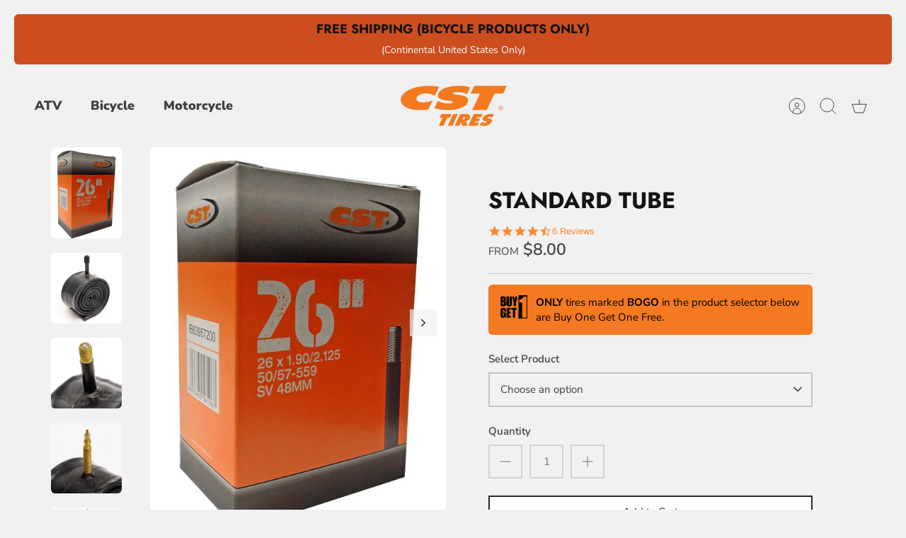

--- FILE ---
content_type: text/html; charset=utf-8
request_url: https://shop.csttires.com/products/standard-tube-1
body_size: 34425
content:
<!DOCTYPE html><html lang="en" dir="ltr">
<head>
  <!-- Mode 2.1.1 -->

  <title>Standard Tube Tubes Bicycle Tire | CSTtires USA &ndash; CST Tires</title>

  <meta charset="utf-8" />
<meta name="viewport" content="width=device-width,initial-scale=1.0" />
<meta http-equiv="X-UA-Compatible" content="IE=edge">

<link rel="preconnect" href="https://cdn.shopify.com" crossorigin>
<link rel="preconnect" href="https://fonts.shopify.com" crossorigin>
<link rel="preconnect" href="https://monorail-edge.shopifysvc.com"><link rel="preload" as="font" href="//shop.csttires.com/cdn/fonts/nunito_sans/nunitosans_n4.0276fe080df0ca4e6a22d9cb55aed3ed5ba6b1da.woff2" type="font/woff2" crossorigin><link rel="preload" as="font" href="//shop.csttires.com/cdn/fonts/nunito_sans/nunitosans_n9.7c8361b4d4b107a1ae763a04d17da4306d42d1fa.woff2" type="font/woff2" crossorigin><link rel="preload" as="font" href="//shop.csttires.com/cdn/fonts/jost/jost_n7.921dc18c13fa0b0c94c5e2517ffe06139c3615a3.woff2" type="font/woff2" crossorigin><link rel="preload" as="font" href="//shop.csttires.com/cdn/fonts/jost/jost_n7.921dc18c13fa0b0c94c5e2517ffe06139c3615a3.woff2" type="font/woff2" crossorigin><link rel="preload" href="//shop.csttires.com/cdn/shop/t/24/assets/vendor.min.js?v=171821347312696842561673529576" as="script">
<link rel="preload" href="//shop.csttires.com/cdn/shop/t/24/assets/theme.js?v=4963059356049995271760112300" as="script"><link rel="canonical" href="https://shop.csttires.com/products/standard-tube-1" /><link rel="icon" href="//shop.csttires.com/cdn/shop/files/favicon-196x196.jpg?crop=center&height=48&v=1613505202&width=48" type="image/jpg"><meta name="description" content="CST’s most popular bicycle tube for general purpose riding. 0.97mm wall thickness">
<style>
    @font-face {
  font-family: "Nunito Sans";
  font-weight: 400;
  font-style: normal;
  font-display: fallback;
  src: url("//shop.csttires.com/cdn/fonts/nunito_sans/nunitosans_n4.0276fe080df0ca4e6a22d9cb55aed3ed5ba6b1da.woff2") format("woff2"),
       url("//shop.csttires.com/cdn/fonts/nunito_sans/nunitosans_n4.b4964bee2f5e7fd9c3826447e73afe2baad607b7.woff") format("woff");
}

    @font-face {
  font-family: "Nunito Sans";
  font-weight: 700;
  font-style: normal;
  font-display: fallback;
  src: url("//shop.csttires.com/cdn/fonts/nunito_sans/nunitosans_n7.25d963ed46da26098ebeab731e90d8802d989fa5.woff2") format("woff2"),
       url("//shop.csttires.com/cdn/fonts/nunito_sans/nunitosans_n7.d32e3219b3d2ec82285d3027bd673efc61a996c8.woff") format("woff");
}

    @font-face {
  font-family: "Nunito Sans";
  font-weight: 600;
  font-style: normal;
  font-display: fallback;
  src: url("//shop.csttires.com/cdn/fonts/nunito_sans/nunitosans_n6.6e9464eba570101a53130c8130a9e17a8eb55c21.woff2") format("woff2"),
       url("//shop.csttires.com/cdn/fonts/nunito_sans/nunitosans_n6.25a0ac0c0a8a26038c7787054dd6058dfbc20fa8.woff") format("woff");
}

    @font-face {
  font-family: "Nunito Sans";
  font-weight: 500;
  font-style: normal;
  font-display: fallback;
  src: url("//shop.csttires.com/cdn/fonts/nunito_sans/nunitosans_n5.6fc0ed1feb3fc393c40619f180fc49c4d0aae0db.woff2") format("woff2"),
       url("//shop.csttires.com/cdn/fonts/nunito_sans/nunitosans_n5.2c84830b46099cbcc1095f30e0957b88b914e50a.woff") format("woff");
}

    @font-face {
  font-family: "Nunito Sans";
  font-weight: 400;
  font-style: italic;
  font-display: fallback;
  src: url("//shop.csttires.com/cdn/fonts/nunito_sans/nunitosans_i4.6e408730afac1484cf297c30b0e67c86d17fc586.woff2") format("woff2"),
       url("//shop.csttires.com/cdn/fonts/nunito_sans/nunitosans_i4.c9b6dcbfa43622b39a5990002775a8381942ae38.woff") format("woff");
}

    @font-face {
  font-family: "Nunito Sans";
  font-weight: 700;
  font-style: italic;
  font-display: fallback;
  src: url("//shop.csttires.com/cdn/fonts/nunito_sans/nunitosans_i7.8c1124729eec046a321e2424b2acf328c2c12139.woff2") format("woff2"),
       url("//shop.csttires.com/cdn/fonts/nunito_sans/nunitosans_i7.af4cda04357273e0996d21184432bcb14651a64d.woff") format("woff");
}

    @font-face {
  font-family: Jost;
  font-weight: 700;
  font-style: normal;
  font-display: fallback;
  src: url("//shop.csttires.com/cdn/fonts/jost/jost_n7.921dc18c13fa0b0c94c5e2517ffe06139c3615a3.woff2") format("woff2"),
       url("//shop.csttires.com/cdn/fonts/jost/jost_n7.cbfc16c98c1e195f46c536e775e4e959c5f2f22b.woff") format("woff");
}

    @font-face {
  font-family: Jost;
  font-weight: 700;
  font-style: normal;
  font-display: fallback;
  src: url("//shop.csttires.com/cdn/fonts/jost/jost_n7.921dc18c13fa0b0c94c5e2517ffe06139c3615a3.woff2") format("woff2"),
       url("//shop.csttires.com/cdn/fonts/jost/jost_n7.cbfc16c98c1e195f46c536e775e4e959c5f2f22b.woff") format("woff");
}

    @font-face {
  font-family: "Nunito Sans";
  font-weight: 900;
  font-style: normal;
  font-display: fallback;
  src: url("//shop.csttires.com/cdn/fonts/nunito_sans/nunitosans_n9.7c8361b4d4b107a1ae763a04d17da4306d42d1fa.woff2") format("woff2"),
       url("//shop.csttires.com/cdn/fonts/nunito_sans/nunitosans_n9.0fba11ee991257fbb4fc505a97be2e3d5884cf66.woff") format("woff");
}

    @font-face {
  font-family: "Nunito Sans";
  font-weight: 600;
  font-style: normal;
  font-display: fallback;
  src: url("//shop.csttires.com/cdn/fonts/nunito_sans/nunitosans_n6.6e9464eba570101a53130c8130a9e17a8eb55c21.woff2") format("woff2"),
       url("//shop.csttires.com/cdn/fonts/nunito_sans/nunitosans_n6.25a0ac0c0a8a26038c7787054dd6058dfbc20fa8.woff") format("woff");
}

    @font-face {
  font-family: Jost;
  font-weight: 700;
  font-style: normal;
  font-display: fallback;
  src: url("//shop.csttires.com/cdn/fonts/jost/jost_n7.921dc18c13fa0b0c94c5e2517ffe06139c3615a3.woff2") format("woff2"),
       url("//shop.csttires.com/cdn/fonts/jost/jost_n7.cbfc16c98c1e195f46c536e775e4e959c5f2f22b.woff") format("woff");
}

  </style>

  <meta property="og:site_name" content="CST Tires">
<meta property="og:url" content="https://shop.csttires.com/products/standard-tube-1">
<meta property="og:title" content="Standard Tube Tubes Bicycle Tire | CSTtires USA">
<meta property="og:type" content="product">
<meta property="og:description" content="CST’s most popular bicycle tube for general purpose riding. 0.97mm wall thickness"><meta property="og:image" content="http://shop.csttires.com/cdn/shop/products/standard-tube_1296x_aff105be-eefc-4b3f-bae9-cf9b572c75c2_1200x1200.jpg?v=1742928691">
  <meta property="og:image:secure_url" content="https://shop.csttires.com/cdn/shop/products/standard-tube_1296x_aff105be-eefc-4b3f-bae9-cf9b572c75c2_1200x1200.jpg?v=1742928691">
  <meta property="og:image:width" content="618">
  <meta property="og:image:height" content="800"><meta property="og:price:amount" content="8.00">
  <meta property="og:price:currency" content="USD"><meta name="twitter:card" content="summary_large_image">
<meta name="twitter:title" content="Standard Tube Tubes Bicycle Tire | CSTtires USA">
<meta name="twitter:description" content="CST’s most popular bicycle tube for general purpose riding. 0.97mm wall thickness">


  <link href="//shop.csttires.com/cdn/shop/t/24/assets/styles.css?v=96558960375468472331759332148" rel="stylesheet" type="text/css" media="all" />
<link href="//shop.csttires.com/cdn/shop/t/24/assets/custom.css?v=122928784668701136531753444039" rel="stylesheet" type="text/css" media="all" />
<link rel="stylesheet" href="//shop.csttires.com/cdn/shop/t/24/assets/swatches.css?v=153129420540713902401742993764" media="print" onload="this.media='all'">
    <noscript><link rel="stylesheet" href="//shop.csttires.com/cdn/shop/t/24/assets/swatches.css?v=153129420540713902401742993764"></noscript><script>
    window.theme = window.theme || {};
    theme.money_format_with_product_code_preference = "${{amount}}";
    theme.money_format = "${{amount}}";
    theme.strings = {
      previous: "Previous",
      next: "Next",
      addressError: "Error looking up that address",
      addressNoResults: "No results for that address",
      addressQueryLimit: "You have exceeded the Google API usage limit. Consider upgrading to a \u003ca href=\"https:\/\/developers.google.com\/maps\/premium\/usage-limits\"\u003ePremium Plan\u003c\/a\u003e.",
      authError: "There was a problem authenticating your Google Maps API Key.",
      icon_labels_left: "Left",
      icon_labels_right: "Right",
      icon_labels_down: "Down",
      icon_labels_close: "Close",
      icon_labels_plus: "Plus",
      imageSlider: "Image slider",
      cart_terms_confirmation: "You must agree to the terms and conditions before continuing.",
      cart_general_quantity_too_high: "You can only have [QUANTITY] in your cart",
      products_listing_from: "From",
      products_product_add_to_cart: "Add to Cart",
      products_variant_no_stock: "Sold out",
      products_variant_non_existent: "Unavailable",
      products_product_pick_a: "Pick a",
      general_navigation_menu_toggle_aria_label: "Toggle menu",
      general_accessibility_labels_close: "Close",
      products_product_added_to_cart: "Added to cart",
      general_quick_search_pages: "Pages",
      general_quick_search_no_results: "Sorry, we couldn\u0026#39;t find any results"
    };
    theme.routes = {
      search_url: '/search',
      cart_url: '/cart',
      cart_add_url: '/cart/add.js',
      cart_change_url: '/cart/change.js',
      cart_update_url: '/cart/update.js',
      predictive_search_url: '/search/suggest'
    };
    theme.settings = {
      cart_type: "page",
      quickbuy_style: "button-quick-add",
      quickbuy_visibility: "always",
      avoid_orphans: true,
      qb_enable_sticky_cols: true
    };
    document.documentElement.classList.add('js');

    theme.enqueueStyleUpdateQueue = [];
    theme.enqueueStyleUpdateTimeoutId = null;
    theme.enqueueStyleUpdate = (cb) => {
      clearTimeout(theme.enqueueStyleUpdateTimeoutId);
      theme.enqueueStyleUpdateQueue.push(cb);
      theme.enqueueStyleUpdateTimeoutId = setTimeout(() => {
        while (theme.enqueueStyleUpdateQueue.length > 0) {
          theme.enqueueStyleUpdateQueue.pop()();
        }
      }, 0);
    }
  </script>

  <script src="//shop.csttires.com/cdn/shop/t/24/assets/vendor.min.js?v=171821347312696842561673529576" defer></script>
  <script src="//shop.csttires.com/cdn/shop/t/24/assets/theme.js?v=4963059356049995271760112300" defer></script>

  <script>window.performance && window.performance.mark && window.performance.mark('shopify.content_for_header.start');</script><meta name="google-site-verification" content="x0bcykLfPGBfJpKV-IpxJjxJwSDDMSWIfifo8T2f_jg">
<meta id="shopify-digital-wallet" name="shopify-digital-wallet" content="/26146598/digital_wallets/dialog">
<meta name="shopify-checkout-api-token" content="b1fc06d2a812f86e164642fad8517b80">
<link rel="alternate" type="application/json+oembed" href="https://shop.csttires.com/products/standard-tube-1.oembed">
<script async="async" src="/checkouts/internal/preloads.js?locale=en-US"></script>
<script id="apple-pay-shop-capabilities" type="application/json">{"shopId":26146598,"countryCode":"US","currencyCode":"USD","merchantCapabilities":["supports3DS"],"merchantId":"gid:\/\/shopify\/Shop\/26146598","merchantName":"CST Tires","requiredBillingContactFields":["postalAddress","email","phone"],"requiredShippingContactFields":["postalAddress","email","phone"],"shippingType":"shipping","supportedNetworks":["visa","masterCard","amex","discover","elo","jcb"],"total":{"type":"pending","label":"CST Tires","amount":"1.00"},"shopifyPaymentsEnabled":true,"supportsSubscriptions":true}</script>
<script id="shopify-features" type="application/json">{"accessToken":"b1fc06d2a812f86e164642fad8517b80","betas":["rich-media-storefront-analytics"],"domain":"shop.csttires.com","predictiveSearch":true,"shopId":26146598,"locale":"en"}</script>
<script>var Shopify = Shopify || {};
Shopify.shop = "shop-cst-tires.myshopify.com";
Shopify.locale = "en";
Shopify.currency = {"active":"USD","rate":"1.0"};
Shopify.country = "US";
Shopify.theme = {"name":"Mode","id":123639201828,"schema_name":"Mode","schema_version":"2.1.1","theme_store_id":1578,"role":"main"};
Shopify.theme.handle = "null";
Shopify.theme.style = {"id":null,"handle":null};
Shopify.cdnHost = "shop.csttires.com/cdn";
Shopify.routes = Shopify.routes || {};
Shopify.routes.root = "/";</script>
<script type="module">!function(o){(o.Shopify=o.Shopify||{}).modules=!0}(window);</script>
<script>!function(o){function n(){var o=[];function n(){o.push(Array.prototype.slice.apply(arguments))}return n.q=o,n}var t=o.Shopify=o.Shopify||{};t.loadFeatures=n(),t.autoloadFeatures=n()}(window);</script>
<script id="shop-js-analytics" type="application/json">{"pageType":"product"}</script>
<script defer="defer" async type="module" src="//shop.csttires.com/cdn/shopifycloud/shop-js/modules/v2/client.init-shop-cart-sync_BT-GjEfc.en.esm.js"></script>
<script defer="defer" async type="module" src="//shop.csttires.com/cdn/shopifycloud/shop-js/modules/v2/chunk.common_D58fp_Oc.esm.js"></script>
<script defer="defer" async type="module" src="//shop.csttires.com/cdn/shopifycloud/shop-js/modules/v2/chunk.modal_xMitdFEc.esm.js"></script>
<script type="module">
  await import("//shop.csttires.com/cdn/shopifycloud/shop-js/modules/v2/client.init-shop-cart-sync_BT-GjEfc.en.esm.js");
await import("//shop.csttires.com/cdn/shopifycloud/shop-js/modules/v2/chunk.common_D58fp_Oc.esm.js");
await import("//shop.csttires.com/cdn/shopifycloud/shop-js/modules/v2/chunk.modal_xMitdFEc.esm.js");

  window.Shopify.SignInWithShop?.initShopCartSync?.({"fedCMEnabled":true,"windoidEnabled":true});

</script>
<script>(function() {
  var isLoaded = false;
  function asyncLoad() {
    if (isLoaded) return;
    isLoaded = true;
    var urls = ["https:\/\/formbuilder.hulkapps.com\/skeletopapp.js?shop=shop-cst-tires.myshopify.com","https:\/\/cdn.seguno.com\/storefront.js?v=1.0.0\u0026id=f2d2cf551b0b4d4091a7d728b0413aea\u0026bv=1668109697000\u0026cv=1552315612000\u0026shop=shop-cst-tires.myshopify.com","https:\/\/apps.bazaarvoice.com\/deployments\/csttires\/main_site\/production\/en_US\/bv.js?shop=shop-cst-tires.myshopify.com","https:\/\/gcc.metizapps.com\/assets\/js\/app.js?shop=shop-cst-tires.myshopify.com","\/\/staticw2.yotpo.com\/rEI5zYPd43ayRxe9XwIRyXb1ggCkQlGyoDYdxGcP\/widget.js?shop=shop-cst-tires.myshopify.com"];
    for (var i = 0; i < urls.length; i++) {
      var s = document.createElement('script');
      s.type = 'text/javascript';
      s.async = true;
      s.src = urls[i];
      var x = document.getElementsByTagName('script')[0];
      x.parentNode.insertBefore(s, x);
    }
  };
  if(window.attachEvent) {
    window.attachEvent('onload', asyncLoad);
  } else {
    window.addEventListener('load', asyncLoad, false);
  }
})();</script>
<script id="__st">var __st={"a":26146598,"offset":-18000,"reqid":"aa9a8399-22ed-477c-8ec6-09f51263984e-1769371552","pageurl":"shop.csttires.com\/products\/standard-tube-1","u":"79ab5aa22ff4","p":"product","rtyp":"product","rid":4372068991012};</script>
<script>window.ShopifyPaypalV4VisibilityTracking = true;</script>
<script id="captcha-bootstrap">!function(){'use strict';const t='contact',e='account',n='new_comment',o=[[t,t],['blogs',n],['comments',n],[t,'customer']],c=[[e,'customer_login'],[e,'guest_login'],[e,'recover_customer_password'],[e,'create_customer']],r=t=>t.map((([t,e])=>`form[action*='/${t}']:not([data-nocaptcha='true']) input[name='form_type'][value='${e}']`)).join(','),a=t=>()=>t?[...document.querySelectorAll(t)].map((t=>t.form)):[];function s(){const t=[...o],e=r(t);return a(e)}const i='password',u='form_key',d=['recaptcha-v3-token','g-recaptcha-response','h-captcha-response',i],f=()=>{try{return window.sessionStorage}catch{return}},m='__shopify_v',_=t=>t.elements[u];function p(t,e,n=!1){try{const o=window.sessionStorage,c=JSON.parse(o.getItem(e)),{data:r}=function(t){const{data:e,action:n}=t;return t[m]||n?{data:e,action:n}:{data:t,action:n}}(c);for(const[e,n]of Object.entries(r))t.elements[e]&&(t.elements[e].value=n);n&&o.removeItem(e)}catch(o){console.error('form repopulation failed',{error:o})}}const l='form_type',E='cptcha';function T(t){t.dataset[E]=!0}const w=window,h=w.document,L='Shopify',v='ce_forms',y='captcha';let A=!1;((t,e)=>{const n=(g='f06e6c50-85a8-45c8-87d0-21a2b65856fe',I='https://cdn.shopify.com/shopifycloud/storefront-forms-hcaptcha/ce_storefront_forms_captcha_hcaptcha.v1.5.2.iife.js',D={infoText:'Protected by hCaptcha',privacyText:'Privacy',termsText:'Terms'},(t,e,n)=>{const o=w[L][v],c=o.bindForm;if(c)return c(t,g,e,D).then(n);var r;o.q.push([[t,g,e,D],n]),r=I,A||(h.body.append(Object.assign(h.createElement('script'),{id:'captcha-provider',async:!0,src:r})),A=!0)});var g,I,D;w[L]=w[L]||{},w[L][v]=w[L][v]||{},w[L][v].q=[],w[L][y]=w[L][y]||{},w[L][y].protect=function(t,e){n(t,void 0,e),T(t)},Object.freeze(w[L][y]),function(t,e,n,w,h,L){const[v,y,A,g]=function(t,e,n){const i=e?o:[],u=t?c:[],d=[...i,...u],f=r(d),m=r(i),_=r(d.filter((([t,e])=>n.includes(e))));return[a(f),a(m),a(_),s()]}(w,h,L),I=t=>{const e=t.target;return e instanceof HTMLFormElement?e:e&&e.form},D=t=>v().includes(t);t.addEventListener('submit',(t=>{const e=I(t);if(!e)return;const n=D(e)&&!e.dataset.hcaptchaBound&&!e.dataset.recaptchaBound,o=_(e),c=g().includes(e)&&(!o||!o.value);(n||c)&&t.preventDefault(),c&&!n&&(function(t){try{if(!f())return;!function(t){const e=f();if(!e)return;const n=_(t);if(!n)return;const o=n.value;o&&e.removeItem(o)}(t);const e=Array.from(Array(32),(()=>Math.random().toString(36)[2])).join('');!function(t,e){_(t)||t.append(Object.assign(document.createElement('input'),{type:'hidden',name:u})),t.elements[u].value=e}(t,e),function(t,e){const n=f();if(!n)return;const o=[...t.querySelectorAll(`input[type='${i}']`)].map((({name:t})=>t)),c=[...d,...o],r={};for(const[a,s]of new FormData(t).entries())c.includes(a)||(r[a]=s);n.setItem(e,JSON.stringify({[m]:1,action:t.action,data:r}))}(t,e)}catch(e){console.error('failed to persist form',e)}}(e),e.submit())}));const S=(t,e)=>{t&&!t.dataset[E]&&(n(t,e.some((e=>e===t))),T(t))};for(const o of['focusin','change'])t.addEventListener(o,(t=>{const e=I(t);D(e)&&S(e,y())}));const B=e.get('form_key'),M=e.get(l),P=B&&M;t.addEventListener('DOMContentLoaded',(()=>{const t=y();if(P)for(const e of t)e.elements[l].value===M&&p(e,B);[...new Set([...A(),...v().filter((t=>'true'===t.dataset.shopifyCaptcha))])].forEach((e=>S(e,t)))}))}(h,new URLSearchParams(w.location.search),n,t,e,['guest_login'])})(!0,!0)}();</script>
<script integrity="sha256-4kQ18oKyAcykRKYeNunJcIwy7WH5gtpwJnB7kiuLZ1E=" data-source-attribution="shopify.loadfeatures" defer="defer" src="//shop.csttires.com/cdn/shopifycloud/storefront/assets/storefront/load_feature-a0a9edcb.js" crossorigin="anonymous"></script>
<script data-source-attribution="shopify.dynamic_checkout.dynamic.init">var Shopify=Shopify||{};Shopify.PaymentButton=Shopify.PaymentButton||{isStorefrontPortableWallets:!0,init:function(){window.Shopify.PaymentButton.init=function(){};var t=document.createElement("script");t.src="https://shop.csttires.com/cdn/shopifycloud/portable-wallets/latest/portable-wallets.en.js",t.type="module",document.head.appendChild(t)}};
</script>
<script data-source-attribution="shopify.dynamic_checkout.buyer_consent">
  function portableWalletsHideBuyerConsent(e){var t=document.getElementById("shopify-buyer-consent"),n=document.getElementById("shopify-subscription-policy-button");t&&n&&(t.classList.add("hidden"),t.setAttribute("aria-hidden","true"),n.removeEventListener("click",e))}function portableWalletsShowBuyerConsent(e){var t=document.getElementById("shopify-buyer-consent"),n=document.getElementById("shopify-subscription-policy-button");t&&n&&(t.classList.remove("hidden"),t.removeAttribute("aria-hidden"),n.addEventListener("click",e))}window.Shopify?.PaymentButton&&(window.Shopify.PaymentButton.hideBuyerConsent=portableWalletsHideBuyerConsent,window.Shopify.PaymentButton.showBuyerConsent=portableWalletsShowBuyerConsent);
</script>
<script>
  function portableWalletsCleanup(e){e&&e.src&&console.error("Failed to load portable wallets script "+e.src);var t=document.querySelectorAll("shopify-accelerated-checkout .shopify-payment-button__skeleton, shopify-accelerated-checkout-cart .wallet-cart-button__skeleton"),e=document.getElementById("shopify-buyer-consent");for(let e=0;e<t.length;e++)t[e].remove();e&&e.remove()}function portableWalletsNotLoadedAsModule(e){e instanceof ErrorEvent&&"string"==typeof e.message&&e.message.includes("import.meta")&&"string"==typeof e.filename&&e.filename.includes("portable-wallets")&&(window.removeEventListener("error",portableWalletsNotLoadedAsModule),window.Shopify.PaymentButton.failedToLoad=e,"loading"===document.readyState?document.addEventListener("DOMContentLoaded",window.Shopify.PaymentButton.init):window.Shopify.PaymentButton.init())}window.addEventListener("error",portableWalletsNotLoadedAsModule);
</script>

<script type="module" src="https://shop.csttires.com/cdn/shopifycloud/portable-wallets/latest/portable-wallets.en.js" onError="portableWalletsCleanup(this)" crossorigin="anonymous"></script>
<script nomodule>
  document.addEventListener("DOMContentLoaded", portableWalletsCleanup);
</script>

<link id="shopify-accelerated-checkout-styles" rel="stylesheet" media="screen" href="https://shop.csttires.com/cdn/shopifycloud/portable-wallets/latest/accelerated-checkout-backwards-compat.css" crossorigin="anonymous">
<style id="shopify-accelerated-checkout-cart">
        #shopify-buyer-consent {
  margin-top: 1em;
  display: inline-block;
  width: 100%;
}

#shopify-buyer-consent.hidden {
  display: none;
}

#shopify-subscription-policy-button {
  background: none;
  border: none;
  padding: 0;
  text-decoration: underline;
  font-size: inherit;
  cursor: pointer;
}

#shopify-subscription-policy-button::before {
  box-shadow: none;
}

      </style>
<script id="sections-script" data-sections="product-recommendations" defer="defer" src="//shop.csttires.com/cdn/shop/t/24/compiled_assets/scripts.js?v=1784"></script>
<script>window.performance && window.performance.mark && window.performance.mark('shopify.content_for_header.end');</script>

  

  <!-- Google tag (gtag.js) -->
<script async src="https://www.googletagmanager.com/gtag/js?id=AW-759929807"></script>
<script>
  window.dataLayer = window.dataLayer || [];
  function gtag(){dataLayer.push(arguments);}
  gtag('js', new Date());

  gtag('config', 'AW-759929807');
</script>
<!-- BEGIN app block: shopify://apps/minmaxify-order-limits/blocks/app-embed-block/3acfba32-89f3-4377-ae20-cbb9abc48475 --><script type="text/javascript" src="https://limits.minmaxify.com/shop-cst-tires.myshopify.com?v=138&r=20251015140337"></script>

<!-- END app block --><!-- BEGIN app block: shopify://apps/yotpo-product-reviews/blocks/settings/eb7dfd7d-db44-4334-bc49-c893b51b36cf -->


<script type="text/javascript">
  (function e(){var e=document.createElement("script");
  e.type="text/javascript",e.async=true,
  e.src="//staticw2.yotpo.com//widget.js?lang=en";
  var t=document.getElementsByTagName("script")[0];
  t.parentNode.insertBefore(e,t)})();
</script>



  
<!-- END app block --><!-- BEGIN app block: shopify://apps/warnify-pro-warnings/blocks/main/b82106ea-6172-4ab0-814f-17df1cb2b18a --><!-- BEGIN app snippet: product -->
<script>    var Elspw = {        params: {            money_format: "${{amount}}",            cart: {                "total_price" : 0,                "attributes": {},                "items" : [                ]            }        }    };    Elspw.params.product = {        "id": 4372068991012,        "title": "STANDARD TUBE",        "handle": "standard-tube-1",        "tags": ["BOGO","Els PW 27759:41941991292964;41941991325732;41941991358500;41941991391268;41941991424036;41941991456804;41941991489572;41754909474852;41754909507620;41754909540388;41754909573156;41754909605924;41754909638692;41754909671460","TUBES","YCRF_Bike"],        "variants":[{"id":41941991292964,"qty":20 === null ? 999 : 20,"title":"BOGO | 20X2.20\/2.5 | SCHRADER | IB32422300","policy":"deny"},{"id":41941991325732,"qty":0 === null ? 999 : 0,"title":"BOGO | 26X1.75\/2.125 | SCHRADER | IB62831000","policy":"deny"},{"id":41941991358500,"qty":154 === null ? 999 : 154,"title":"BOGO | 27.5X2.20\/2.40 | PRESTA | IB80153300","policy":"deny"},{"id":41941991391268,"qty":274 === null ? 999 : 274,"title":"BOGO | 27.5X3.0 | PRESTA | IB80180100","policy":"deny"},{"id":41941991424036,"qty":55 === null ? 999 : 55,"title":"BOGO | 29X1.90\/2.35 | PRESTA | IB97823700","policy":"deny"},{"id":41941991456804,"qty":244 === null ? 999 : 244,"title":"BOGO | 29X2.40\/2.80 | PRESTA | IB00048800","policy":"deny"},{"id":41941991489572,"qty":0 === null ? 999 : 0,"title":"BOGO | 700X25\/32C | PRESTA | IB93825300","policy":"deny"},{"id":41542157893668,"qty":0 === null ? 999 : 0,"title":"20 X1.75\/2.125 | SCHRADER | IB29400600","policy":"deny"},{"id":42276510531620,"qty":0 === null ? 999 : 0,"title":"20X3.50\/4.50 | SCHRADER | IB00253900","policy":"deny"},{"id":41813543583780,"qty":0 === null ? 999 : 0,"title":"20X4.20 SV | SCHRADER | IB30802400","policy":"deny"},{"id":41542158155812,"qty":0 === null ? 999 : 0,"title":"26X4.0 | SCHRADER | IB69780300","policy":"deny"},{"id":42433145503780,"qty":53 === null ? 999 : 53,"title":"20X2.8\/3.0 SV | SCHRADER | IB32422100","policy":"deny"},{"id":42433145536548,"qty":296 === null ? 999 : 296,"title":"26X4.0 | PRESTA | IB69780900","policy":"deny"}],        "collection_ids":[15164669992,280545165348,30836719652,156101771300]    };</script><!-- END app snippet --><!-- BEGIN app snippet: settings -->
  <script>    (function(){      Elspw.loadScript=function(a,b){var c=document.createElement("script");c.type="text/javascript",c.readyState?c.onreadystatechange=function(){"loaded"!=c.readyState&&"complete"!=c.readyState||(c.onreadystatechange=null,b())}:c.onload=function(){b()},c.src=a,document.getElementsByTagName("head")[0].appendChild(c)};      Elspw.config= {"enabled":true,"button":"form[action=\"/cart/add\"] [type=submit], form[action=\"/cart/add\"] .shopify-payment-button__button","css":"","tag":"Els PW","alerts":[{"id":27759,"shop_id":7673,"enabled":1,"name":"BOGO","settings":{"checkout_allowed":true,"line_item_property":"BOGO notification"},"design_settings":"{\"icon_path\":\"https:\\/\\/cdn.shopify.com\\/s\\/files\\/1\\/1821\\/7783\\/files\\/warning.png?v=1649752195\",\"background\":\"#ff8400\"}","checkout_settings":"","message":"<h2 style=\"text-align: center;\">ATTENTION: BOGO Discount</h2>\n<p style=\"text-align: center;\">You <strong>MUST</strong> add your second {{product.title}}&nbsp;to the cart &nbsp;to receive your BOGO discount.</p>","based_on":"variants","one_time":0,"geo_enabled":0,"geo":[],"created_at":"2024-07-25T12:03:42.000000Z","updated_at":"2025-04-15T12:39:34.000000Z","tag":"Els PW 27759"}],"grid_enabled":1,"cdn":"https://s3.amazonaws.com/els-apps/product-warnings/","theme_app_extensions_enabled":1} ;    })(Elspw)  </script>  <script defer src="https://cdn.shopify.com/extensions/019b92bb-38ba-793e-9baf-3c5308a58e87/cli-20/assets/app.js"></script>

<script>
  Elspw.params.elsGeoScriptPath = "https://cdn.shopify.com/extensions/019b92bb-38ba-793e-9baf-3c5308a58e87/cli-20/assets/els.geo.js";
  Elspw.params.remodalScriptPath = "https://cdn.shopify.com/extensions/019b92bb-38ba-793e-9baf-3c5308a58e87/cli-20/assets/remodal.js";
  Elspw.params.cssPath = "https://cdn.shopify.com/extensions/019b92bb-38ba-793e-9baf-3c5308a58e87/cli-20/assets/app.css";
</script><!-- END app snippet --><!-- BEGIN app snippet: elspw-jsons -->



  <script type="application/json" id="elspw-product">
    
          {        "id": 4372068991012,        "title": "STANDARD TUBE",        "handle": "standard-tube-1",        "tags": ["BOGO","Els PW 27759:41941991292964;41941991325732;41941991358500;41941991391268;41941991424036;41941991456804;41941991489572;41754909474852;41754909507620;41754909540388;41754909573156;41754909605924;41754909638692;41754909671460","TUBES","YCRF_Bike"],        "variants":[{"id":41941991292964,"qty":20,"title":"BOGO | 20X2.20\/2.5 | SCHRADER | IB32422300","policy":"deny"},{"id":41941991325732,"qty":0,"title":"BOGO | 26X1.75\/2.125 | SCHRADER | IB62831000","policy":"deny"},{"id":41941991358500,"qty":154,"title":"BOGO | 27.5X2.20\/2.40 | PRESTA | IB80153300","policy":"deny"},{"id":41941991391268,"qty":274,"title":"BOGO | 27.5X3.0 | PRESTA | IB80180100","policy":"deny"},{"id":41941991424036,"qty":55,"title":"BOGO | 29X1.90\/2.35 | PRESTA | IB97823700","policy":"deny"},{"id":41941991456804,"qty":244,"title":"BOGO | 29X2.40\/2.80 | PRESTA | IB00048800","policy":"deny"},{"id":41941991489572,"qty":0,"title":"BOGO | 700X25\/32C | PRESTA | IB93825300","policy":"deny"},{"id":41542157893668,"qty":0,"title":"20 X1.75\/2.125 | SCHRADER | IB29400600","policy":"deny"},{"id":42276510531620,"qty":0,"title":"20X3.50\/4.50 | SCHRADER | IB00253900","policy":"deny"},{"id":41813543583780,"qty":0,"title":"20X4.20 SV | SCHRADER | IB30802400","policy":"deny"},{"id":41542158155812,"qty":0,"title":"26X4.0 | SCHRADER | IB69780300","policy":"deny"},{"id":42433145503780,"qty":53,"title":"20X2.8\/3.0 SV | SCHRADER | IB32422100","policy":"deny"},{"id":42433145536548,"qty":296,"title":"26X4.0 | PRESTA | IB69780900","policy":"deny"}],        "collection_ids":[15164669992,280545165348,30836719652,156101771300]      }    
  </script>



<!-- END app snippet -->


<!-- END app block --><script src="https://cdn.shopify.com/extensions/019ba9f2-b073-70ca-af0b-772bf5f3cec1/bespoke-shipping-73/assets/bespokeshipping.js" type="text/javascript" defer="defer"></script>
<link href="https://monorail-edge.shopifysvc.com" rel="dns-prefetch">
<script>(function(){if ("sendBeacon" in navigator && "performance" in window) {try {var session_token_from_headers = performance.getEntriesByType('navigation')[0].serverTiming.find(x => x.name == '_s').description;} catch {var session_token_from_headers = undefined;}var session_cookie_matches = document.cookie.match(/_shopify_s=([^;]*)/);var session_token_from_cookie = session_cookie_matches && session_cookie_matches.length === 2 ? session_cookie_matches[1] : "";var session_token = session_token_from_headers || session_token_from_cookie || "";function handle_abandonment_event(e) {var entries = performance.getEntries().filter(function(entry) {return /monorail-edge.shopifysvc.com/.test(entry.name);});if (!window.abandonment_tracked && entries.length === 0) {window.abandonment_tracked = true;var currentMs = Date.now();var navigation_start = performance.timing.navigationStart;var payload = {shop_id: 26146598,url: window.location.href,navigation_start,duration: currentMs - navigation_start,session_token,page_type: "product"};window.navigator.sendBeacon("https://monorail-edge.shopifysvc.com/v1/produce", JSON.stringify({schema_id: "online_store_buyer_site_abandonment/1.1",payload: payload,metadata: {event_created_at_ms: currentMs,event_sent_at_ms: currentMs}}));}}window.addEventListener('pagehide', handle_abandonment_event);}}());</script>
<script id="web-pixels-manager-setup">(function e(e,d,r,n,o){if(void 0===o&&(o={}),!Boolean(null===(a=null===(i=window.Shopify)||void 0===i?void 0:i.analytics)||void 0===a?void 0:a.replayQueue)){var i,a;window.Shopify=window.Shopify||{};var t=window.Shopify;t.analytics=t.analytics||{};var s=t.analytics;s.replayQueue=[],s.publish=function(e,d,r){return s.replayQueue.push([e,d,r]),!0};try{self.performance.mark("wpm:start")}catch(e){}var l=function(){var e={modern:/Edge?\/(1{2}[4-9]|1[2-9]\d|[2-9]\d{2}|\d{4,})\.\d+(\.\d+|)|Firefox\/(1{2}[4-9]|1[2-9]\d|[2-9]\d{2}|\d{4,})\.\d+(\.\d+|)|Chrom(ium|e)\/(9{2}|\d{3,})\.\d+(\.\d+|)|(Maci|X1{2}).+ Version\/(15\.\d+|(1[6-9]|[2-9]\d|\d{3,})\.\d+)([,.]\d+|)( \(\w+\)|)( Mobile\/\w+|) Safari\/|Chrome.+OPR\/(9{2}|\d{3,})\.\d+\.\d+|(CPU[ +]OS|iPhone[ +]OS|CPU[ +]iPhone|CPU IPhone OS|CPU iPad OS)[ +]+(15[._]\d+|(1[6-9]|[2-9]\d|\d{3,})[._]\d+)([._]\d+|)|Android:?[ /-](13[3-9]|1[4-9]\d|[2-9]\d{2}|\d{4,})(\.\d+|)(\.\d+|)|Android.+Firefox\/(13[5-9]|1[4-9]\d|[2-9]\d{2}|\d{4,})\.\d+(\.\d+|)|Android.+Chrom(ium|e)\/(13[3-9]|1[4-9]\d|[2-9]\d{2}|\d{4,})\.\d+(\.\d+|)|SamsungBrowser\/([2-9]\d|\d{3,})\.\d+/,legacy:/Edge?\/(1[6-9]|[2-9]\d|\d{3,})\.\d+(\.\d+|)|Firefox\/(5[4-9]|[6-9]\d|\d{3,})\.\d+(\.\d+|)|Chrom(ium|e)\/(5[1-9]|[6-9]\d|\d{3,})\.\d+(\.\d+|)([\d.]+$|.*Safari\/(?![\d.]+ Edge\/[\d.]+$))|(Maci|X1{2}).+ Version\/(10\.\d+|(1[1-9]|[2-9]\d|\d{3,})\.\d+)([,.]\d+|)( \(\w+\)|)( Mobile\/\w+|) Safari\/|Chrome.+OPR\/(3[89]|[4-9]\d|\d{3,})\.\d+\.\d+|(CPU[ +]OS|iPhone[ +]OS|CPU[ +]iPhone|CPU IPhone OS|CPU iPad OS)[ +]+(10[._]\d+|(1[1-9]|[2-9]\d|\d{3,})[._]\d+)([._]\d+|)|Android:?[ /-](13[3-9]|1[4-9]\d|[2-9]\d{2}|\d{4,})(\.\d+|)(\.\d+|)|Mobile Safari.+OPR\/([89]\d|\d{3,})\.\d+\.\d+|Android.+Firefox\/(13[5-9]|1[4-9]\d|[2-9]\d{2}|\d{4,})\.\d+(\.\d+|)|Android.+Chrom(ium|e)\/(13[3-9]|1[4-9]\d|[2-9]\d{2}|\d{4,})\.\d+(\.\d+|)|Android.+(UC? ?Browser|UCWEB|U3)[ /]?(15\.([5-9]|\d{2,})|(1[6-9]|[2-9]\d|\d{3,})\.\d+)\.\d+|SamsungBrowser\/(5\.\d+|([6-9]|\d{2,})\.\d+)|Android.+MQ{2}Browser\/(14(\.(9|\d{2,})|)|(1[5-9]|[2-9]\d|\d{3,})(\.\d+|))(\.\d+|)|K[Aa][Ii]OS\/(3\.\d+|([4-9]|\d{2,})\.\d+)(\.\d+|)/},d=e.modern,r=e.legacy,n=navigator.userAgent;return n.match(d)?"modern":n.match(r)?"legacy":"unknown"}(),u="modern"===l?"modern":"legacy",c=(null!=n?n:{modern:"",legacy:""})[u],f=function(e){return[e.baseUrl,"/wpm","/b",e.hashVersion,"modern"===e.buildTarget?"m":"l",".js"].join("")}({baseUrl:d,hashVersion:r,buildTarget:u}),m=function(e){var d=e.version,r=e.bundleTarget,n=e.surface,o=e.pageUrl,i=e.monorailEndpoint;return{emit:function(e){var a=e.status,t=e.errorMsg,s=(new Date).getTime(),l=JSON.stringify({metadata:{event_sent_at_ms:s},events:[{schema_id:"web_pixels_manager_load/3.1",payload:{version:d,bundle_target:r,page_url:o,status:a,surface:n,error_msg:t},metadata:{event_created_at_ms:s}}]});if(!i)return console&&console.warn&&console.warn("[Web Pixels Manager] No Monorail endpoint provided, skipping logging."),!1;try{return self.navigator.sendBeacon.bind(self.navigator)(i,l)}catch(e){}var u=new XMLHttpRequest;try{return u.open("POST",i,!0),u.setRequestHeader("Content-Type","text/plain"),u.send(l),!0}catch(e){return console&&console.warn&&console.warn("[Web Pixels Manager] Got an unhandled error while logging to Monorail."),!1}}}}({version:r,bundleTarget:l,surface:e.surface,pageUrl:self.location.href,monorailEndpoint:e.monorailEndpoint});try{o.browserTarget=l,function(e){var d=e.src,r=e.async,n=void 0===r||r,o=e.onload,i=e.onerror,a=e.sri,t=e.scriptDataAttributes,s=void 0===t?{}:t,l=document.createElement("script"),u=document.querySelector("head"),c=document.querySelector("body");if(l.async=n,l.src=d,a&&(l.integrity=a,l.crossOrigin="anonymous"),s)for(var f in s)if(Object.prototype.hasOwnProperty.call(s,f))try{l.dataset[f]=s[f]}catch(e){}if(o&&l.addEventListener("load",o),i&&l.addEventListener("error",i),u)u.appendChild(l);else{if(!c)throw new Error("Did not find a head or body element to append the script");c.appendChild(l)}}({src:f,async:!0,onload:function(){if(!function(){var e,d;return Boolean(null===(d=null===(e=window.Shopify)||void 0===e?void 0:e.analytics)||void 0===d?void 0:d.initialized)}()){var d=window.webPixelsManager.init(e)||void 0;if(d){var r=window.Shopify.analytics;r.replayQueue.forEach((function(e){var r=e[0],n=e[1],o=e[2];d.publishCustomEvent(r,n,o)})),r.replayQueue=[],r.publish=d.publishCustomEvent,r.visitor=d.visitor,r.initialized=!0}}},onerror:function(){return m.emit({status:"failed",errorMsg:"".concat(f," has failed to load")})},sri:function(e){var d=/^sha384-[A-Za-z0-9+/=]+$/;return"string"==typeof e&&d.test(e)}(c)?c:"",scriptDataAttributes:o}),m.emit({status:"loading"})}catch(e){m.emit({status:"failed",errorMsg:(null==e?void 0:e.message)||"Unknown error"})}}})({shopId: 26146598,storefrontBaseUrl: "https://shop.csttires.com",extensionsBaseUrl: "https://extensions.shopifycdn.com/cdn/shopifycloud/web-pixels-manager",monorailEndpoint: "https://monorail-edge.shopifysvc.com/unstable/produce_batch",surface: "storefront-renderer",enabledBetaFlags: ["2dca8a86"],webPixelsConfigList: [{"id":"1031340068","configuration":"{\"yotpoStoreId\":\"rEI5zYPd43ayRxe9XwIRyXb1ggCkQlGyoDYdxGcP\"}","eventPayloadVersion":"v1","runtimeContext":"STRICT","scriptVersion":"8bb37a256888599d9a3d57f0551d3859","type":"APP","apiClientId":70132,"privacyPurposes":["ANALYTICS","MARKETING","SALE_OF_DATA"],"dataSharingAdjustments":{"protectedCustomerApprovalScopes":["read_customer_address","read_customer_email","read_customer_name","read_customer_personal_data","read_customer_phone"]}},{"id":"346095652","configuration":"{\"config\":\"{\\\"pixel_id\\\":\\\"G-0MECHESTDF\\\",\\\"gtag_events\\\":[{\\\"type\\\":\\\"begin_checkout\\\",\\\"action_label\\\":\\\"G-0MECHESTDF\\\"},{\\\"type\\\":\\\"search\\\",\\\"action_label\\\":\\\"G-0MECHESTDF\\\"},{\\\"type\\\":\\\"view_item\\\",\\\"action_label\\\":[\\\"G-0MECHESTDF\\\",\\\"MC-XJCN9RR15C\\\"]},{\\\"type\\\":\\\"purchase\\\",\\\"action_label\\\":[\\\"G-0MECHESTDF\\\",\\\"MC-XJCN9RR15C\\\"]},{\\\"type\\\":\\\"page_view\\\",\\\"action_label\\\":[\\\"G-0MECHESTDF\\\",\\\"MC-XJCN9RR15C\\\"]},{\\\"type\\\":\\\"add_payment_info\\\",\\\"action_label\\\":\\\"G-0MECHESTDF\\\"},{\\\"type\\\":\\\"add_to_cart\\\",\\\"action_label\\\":\\\"G-0MECHESTDF\\\"}],\\\"enable_monitoring_mode\\\":false}\"}","eventPayloadVersion":"v1","runtimeContext":"OPEN","scriptVersion":"b2a88bafab3e21179ed38636efcd8a93","type":"APP","apiClientId":1780363,"privacyPurposes":[],"dataSharingAdjustments":{"protectedCustomerApprovalScopes":["read_customer_address","read_customer_email","read_customer_name","read_customer_personal_data","read_customer_phone"]}},{"id":"137592868","configuration":"{\"pixel_id\":\"156879531682490\",\"pixel_type\":\"facebook_pixel\",\"metaapp_system_user_token\":\"-\"}","eventPayloadVersion":"v1","runtimeContext":"OPEN","scriptVersion":"ca16bc87fe92b6042fbaa3acc2fbdaa6","type":"APP","apiClientId":2329312,"privacyPurposes":["ANALYTICS","MARKETING","SALE_OF_DATA"],"dataSharingAdjustments":{"protectedCustomerApprovalScopes":["read_customer_address","read_customer_email","read_customer_name","read_customer_personal_data","read_customer_phone"]}},{"id":"shopify-app-pixel","configuration":"{}","eventPayloadVersion":"v1","runtimeContext":"STRICT","scriptVersion":"0450","apiClientId":"shopify-pixel","type":"APP","privacyPurposes":["ANALYTICS","MARKETING"]},{"id":"shopify-custom-pixel","eventPayloadVersion":"v1","runtimeContext":"LAX","scriptVersion":"0450","apiClientId":"shopify-pixel","type":"CUSTOM","privacyPurposes":["ANALYTICS","MARKETING"]}],isMerchantRequest: false,initData: {"shop":{"name":"CST Tires","paymentSettings":{"currencyCode":"USD"},"myshopifyDomain":"shop-cst-tires.myshopify.com","countryCode":"US","storefrontUrl":"https:\/\/shop.csttires.com"},"customer":null,"cart":null,"checkout":null,"productVariants":[{"price":{"amount":8.0,"currencyCode":"USD"},"product":{"title":"STANDARD TUBE","vendor":"CST Tires","id":"4372068991012","untranslatedTitle":"STANDARD TUBE","url":"\/products\/standard-tube-1","type":"Bicycle"},"id":"41941991292964","image":{"src":"\/\/shop.csttires.com\/cdn\/shop\/products\/CST_tube-shrader2.jpg?v=1742928691"},"sku":"IB32422300","title":"BOGO | 20X2.20\/2.5 | SCHRADER | IB32422300","untranslatedTitle":"BOGO | 20X2.20\/2.5 | SCHRADER | IB32422300"},{"price":{"amount":9.0,"currencyCode":"USD"},"product":{"title":"STANDARD TUBE","vendor":"CST Tires","id":"4372068991012","untranslatedTitle":"STANDARD TUBE","url":"\/products\/standard-tube-1","type":"Bicycle"},"id":"41941991325732","image":{"src":"\/\/shop.csttires.com\/cdn\/shop\/products\/CST_tube-shrader2.jpg?v=1742928691"},"sku":"IB62831000","title":"BOGO | 26X1.75\/2.125 | SCHRADER | IB62831000","untranslatedTitle":"BOGO | 26X1.75\/2.125 | SCHRADER | IB62831000"},{"price":{"amount":12.0,"currencyCode":"USD"},"product":{"title":"STANDARD TUBE","vendor":"CST Tires","id":"4372068991012","untranslatedTitle":"STANDARD TUBE","url":"\/products\/standard-tube-1","type":"Bicycle"},"id":"41941991358500","image":{"src":"\/\/shop.csttires.com\/cdn\/shop\/products\/image.jpg?v=1742928691"},"sku":"IB80153300","title":"BOGO | 27.5X2.20\/2.40 | PRESTA | IB80153300","untranslatedTitle":"BOGO | 27.5X2.20\/2.40 | PRESTA | IB80153300"},{"price":{"amount":18.0,"currencyCode":"USD"},"product":{"title":"STANDARD TUBE","vendor":"CST Tires","id":"4372068991012","untranslatedTitle":"STANDARD TUBE","url":"\/products\/standard-tube-1","type":"Bicycle"},"id":"41941991391268","image":{"src":"\/\/shop.csttires.com\/cdn\/shop\/products\/image.jpg?v=1742928691"},"sku":"IB80180100","title":"BOGO | 27.5X3.0 | PRESTA | IB80180100","untranslatedTitle":"BOGO | 27.5X3.0 | PRESTA | IB80180100"},{"price":{"amount":11.0,"currencyCode":"USD"},"product":{"title":"STANDARD TUBE","vendor":"CST Tires","id":"4372068991012","untranslatedTitle":"STANDARD TUBE","url":"\/products\/standard-tube-1","type":"Bicycle"},"id":"41941991424036","image":{"src":"\/\/shop.csttires.com\/cdn\/shop\/products\/image.jpg?v=1742928691"},"sku":"IB97823700","title":"BOGO | 29X1.90\/2.35 | PRESTA | IB97823700","untranslatedTitle":"BOGO | 29X1.90\/2.35 | PRESTA | IB97823700"},{"price":{"amount":17.0,"currencyCode":"USD"},"product":{"title":"STANDARD TUBE","vendor":"CST Tires","id":"4372068991012","untranslatedTitle":"STANDARD TUBE","url":"\/products\/standard-tube-1","type":"Bicycle"},"id":"41941991456804","image":{"src":"\/\/shop.csttires.com\/cdn\/shop\/products\/image.jpg?v=1742928691"},"sku":"IB00048800","title":"BOGO | 29X2.40\/2.80 | PRESTA | IB00048800","untranslatedTitle":"BOGO | 29X2.40\/2.80 | PRESTA | IB00048800"},{"price":{"amount":9.0,"currencyCode":"USD"},"product":{"title":"STANDARD TUBE","vendor":"CST Tires","id":"4372068991012","untranslatedTitle":"STANDARD TUBE","url":"\/products\/standard-tube-1","type":"Bicycle"},"id":"41941991489572","image":{"src":"\/\/shop.csttires.com\/cdn\/shop\/products\/image.jpg?v=1742928691"},"sku":"IB93825300","title":"BOGO | 700X25\/32C | PRESTA | IB93825300","untranslatedTitle":"BOGO | 700X25\/32C | PRESTA | IB93825300"},{"price":{"amount":8.0,"currencyCode":"USD"},"product":{"title":"STANDARD TUBE","vendor":"CST Tires","id":"4372068991012","untranslatedTitle":"STANDARD TUBE","url":"\/products\/standard-tube-1","type":"Bicycle"},"id":"41542157893668","image":{"src":"\/\/shop.csttires.com\/cdn\/shop\/products\/CST_tube-shrader2.jpg?v=1742928691"},"sku":"IB29400600","title":"20 X1.75\/2.125 | SCHRADER | IB29400600","untranslatedTitle":"20 X1.75\/2.125 | SCHRADER | IB29400600"},{"price":{"amount":17.0,"currencyCode":"USD"},"product":{"title":"STANDARD TUBE","vendor":"CST Tires","id":"4372068991012","untranslatedTitle":"STANDARD TUBE","url":"\/products\/standard-tube-1","type":"Bicycle"},"id":"42276510531620","image":{"src":"\/\/shop.csttires.com\/cdn\/shop\/products\/CST_tube-shrader2.jpg?v=1742928691"},"sku":"IB00253900","title":"20X3.50\/4.50 | SCHRADER | IB00253900","untranslatedTitle":"20X3.50\/4.50 | SCHRADER | IB00253900"},{"price":{"amount":16.0,"currencyCode":"USD"},"product":{"title":"STANDARD TUBE","vendor":"CST Tires","id":"4372068991012","untranslatedTitle":"STANDARD TUBE","url":"\/products\/standard-tube-1","type":"Bicycle"},"id":"41813543583780","image":{"src":"\/\/shop.csttires.com\/cdn\/shop\/products\/CST_tube-shrader2.jpg?v=1742928691"},"sku":"IB30802400","title":"20X4.20 SV | SCHRADER | IB30802400","untranslatedTitle":"20X4.20 SV | SCHRADER | IB30802400"},{"price":{"amount":18.0,"currencyCode":"USD"},"product":{"title":"STANDARD TUBE","vendor":"CST Tires","id":"4372068991012","untranslatedTitle":"STANDARD TUBE","url":"\/products\/standard-tube-1","type":"Bicycle"},"id":"41542158155812","image":{"src":"\/\/shop.csttires.com\/cdn\/shop\/products\/CST_tube-shrader2.jpg?v=1742928691"},"sku":"IB69780300","title":"26X4.0 | SCHRADER | IB69780300","untranslatedTitle":"26X4.0 | SCHRADER | IB69780300"},{"price":{"amount":12.05,"currencyCode":"USD"},"product":{"title":"STANDARD TUBE","vendor":"CST Tires","id":"4372068991012","untranslatedTitle":"STANDARD TUBE","url":"\/products\/standard-tube-1","type":"Bicycle"},"id":"42433145503780","image":{"src":"\/\/shop.csttires.com\/cdn\/shop\/products\/CST_tube-shrader2.jpg?v=1742928691"},"sku":"IB32422100","title":"20X2.8\/3.0 SV | SCHRADER | IB32422100","untranslatedTitle":"20X2.8\/3.0 SV | SCHRADER | IB32422100"},{"price":{"amount":19.0,"currencyCode":"USD"},"product":{"title":"STANDARD TUBE","vendor":"CST Tires","id":"4372068991012","untranslatedTitle":"STANDARD TUBE","url":"\/products\/standard-tube-1","type":"Bicycle"},"id":"42433145536548","image":{"src":"\/\/shop.csttires.com\/cdn\/shop\/products\/image_442a5208-0a77-4d6c-aed4-67ad2e2170e9.jpg?v=1742928691"},"sku":"IB69780900","title":"26X4.0 | PRESTA | IB69780900","untranslatedTitle":"26X4.0 | PRESTA | IB69780900"}],"purchasingCompany":null},},"https://shop.csttires.com/cdn","fcfee988w5aeb613cpc8e4bc33m6693e112",{"modern":"","legacy":""},{"shopId":"26146598","storefrontBaseUrl":"https:\/\/shop.csttires.com","extensionBaseUrl":"https:\/\/extensions.shopifycdn.com\/cdn\/shopifycloud\/web-pixels-manager","surface":"storefront-renderer","enabledBetaFlags":"[\"2dca8a86\"]","isMerchantRequest":"false","hashVersion":"fcfee988w5aeb613cpc8e4bc33m6693e112","publish":"custom","events":"[[\"page_viewed\",{}],[\"product_viewed\",{\"productVariant\":{\"price\":{\"amount\":8.0,\"currencyCode\":\"USD\"},\"product\":{\"title\":\"STANDARD TUBE\",\"vendor\":\"CST Tires\",\"id\":\"4372068991012\",\"untranslatedTitle\":\"STANDARD TUBE\",\"url\":\"\/products\/standard-tube-1\",\"type\":\"Bicycle\"},\"id\":\"41941991292964\",\"image\":{\"src\":\"\/\/shop.csttires.com\/cdn\/shop\/products\/CST_tube-shrader2.jpg?v=1742928691\"},\"sku\":\"IB32422300\",\"title\":\"BOGO | 20X2.20\/2.5 | SCHRADER | IB32422300\",\"untranslatedTitle\":\"BOGO | 20X2.20\/2.5 | SCHRADER | IB32422300\"}}]]"});</script><script>
  window.ShopifyAnalytics = window.ShopifyAnalytics || {};
  window.ShopifyAnalytics.meta = window.ShopifyAnalytics.meta || {};
  window.ShopifyAnalytics.meta.currency = 'USD';
  var meta = {"product":{"id":4372068991012,"gid":"gid:\/\/shopify\/Product\/4372068991012","vendor":"CST Tires","type":"Bicycle","handle":"standard-tube-1","variants":[{"id":41941991292964,"price":800,"name":"STANDARD TUBE - BOGO | 20X2.20\/2.5 | SCHRADER | IB32422300","public_title":"BOGO | 20X2.20\/2.5 | SCHRADER | IB32422300","sku":"IB32422300"},{"id":41941991325732,"price":900,"name":"STANDARD TUBE - BOGO | 26X1.75\/2.125 | SCHRADER | IB62831000","public_title":"BOGO | 26X1.75\/2.125 | SCHRADER | IB62831000","sku":"IB62831000"},{"id":41941991358500,"price":1200,"name":"STANDARD TUBE - BOGO | 27.5X2.20\/2.40 | PRESTA | IB80153300","public_title":"BOGO | 27.5X2.20\/2.40 | PRESTA | IB80153300","sku":"IB80153300"},{"id":41941991391268,"price":1800,"name":"STANDARD TUBE - BOGO | 27.5X3.0 | PRESTA | IB80180100","public_title":"BOGO | 27.5X3.0 | PRESTA | IB80180100","sku":"IB80180100"},{"id":41941991424036,"price":1100,"name":"STANDARD TUBE - BOGO | 29X1.90\/2.35 | PRESTA | IB97823700","public_title":"BOGO | 29X1.90\/2.35 | PRESTA | IB97823700","sku":"IB97823700"},{"id":41941991456804,"price":1700,"name":"STANDARD TUBE - BOGO | 29X2.40\/2.80 | PRESTA | IB00048800","public_title":"BOGO | 29X2.40\/2.80 | PRESTA | IB00048800","sku":"IB00048800"},{"id":41941991489572,"price":900,"name":"STANDARD TUBE - BOGO | 700X25\/32C | PRESTA | IB93825300","public_title":"BOGO | 700X25\/32C | PRESTA | IB93825300","sku":"IB93825300"},{"id":41542157893668,"price":800,"name":"STANDARD TUBE - 20 X1.75\/2.125 | SCHRADER | IB29400600","public_title":"20 X1.75\/2.125 | SCHRADER | IB29400600","sku":"IB29400600"},{"id":42276510531620,"price":1700,"name":"STANDARD TUBE - 20X3.50\/4.50 | SCHRADER | IB00253900","public_title":"20X3.50\/4.50 | SCHRADER | IB00253900","sku":"IB00253900"},{"id":41813543583780,"price":1600,"name":"STANDARD TUBE - 20X4.20 SV | SCHRADER | IB30802400","public_title":"20X4.20 SV | SCHRADER | IB30802400","sku":"IB30802400"},{"id":41542158155812,"price":1800,"name":"STANDARD TUBE - 26X4.0 | SCHRADER | IB69780300","public_title":"26X4.0 | SCHRADER | IB69780300","sku":"IB69780300"},{"id":42433145503780,"price":1205,"name":"STANDARD TUBE - 20X2.8\/3.0 SV | SCHRADER | IB32422100","public_title":"20X2.8\/3.0 SV | SCHRADER | IB32422100","sku":"IB32422100"},{"id":42433145536548,"price":1900,"name":"STANDARD TUBE - 26X4.0 | PRESTA | IB69780900","public_title":"26X4.0 | PRESTA | IB69780900","sku":"IB69780900"}],"remote":false},"page":{"pageType":"product","resourceType":"product","resourceId":4372068991012,"requestId":"aa9a8399-22ed-477c-8ec6-09f51263984e-1769371552"}};
  for (var attr in meta) {
    window.ShopifyAnalytics.meta[attr] = meta[attr];
  }
</script>
<script class="analytics">
  (function () {
    var customDocumentWrite = function(content) {
      var jquery = null;

      if (window.jQuery) {
        jquery = window.jQuery;
      } else if (window.Checkout && window.Checkout.$) {
        jquery = window.Checkout.$;
      }

      if (jquery) {
        jquery('body').append(content);
      }
    };

    var hasLoggedConversion = function(token) {
      if (token) {
        return document.cookie.indexOf('loggedConversion=' + token) !== -1;
      }
      return false;
    }

    var setCookieIfConversion = function(token) {
      if (token) {
        var twoMonthsFromNow = new Date(Date.now());
        twoMonthsFromNow.setMonth(twoMonthsFromNow.getMonth() + 2);

        document.cookie = 'loggedConversion=' + token + '; expires=' + twoMonthsFromNow;
      }
    }

    var trekkie = window.ShopifyAnalytics.lib = window.trekkie = window.trekkie || [];
    if (trekkie.integrations) {
      return;
    }
    trekkie.methods = [
      'identify',
      'page',
      'ready',
      'track',
      'trackForm',
      'trackLink'
    ];
    trekkie.factory = function(method) {
      return function() {
        var args = Array.prototype.slice.call(arguments);
        args.unshift(method);
        trekkie.push(args);
        return trekkie;
      };
    };
    for (var i = 0; i < trekkie.methods.length; i++) {
      var key = trekkie.methods[i];
      trekkie[key] = trekkie.factory(key);
    }
    trekkie.load = function(config) {
      trekkie.config = config || {};
      trekkie.config.initialDocumentCookie = document.cookie;
      var first = document.getElementsByTagName('script')[0];
      var script = document.createElement('script');
      script.type = 'text/javascript';
      script.onerror = function(e) {
        var scriptFallback = document.createElement('script');
        scriptFallback.type = 'text/javascript';
        scriptFallback.onerror = function(error) {
                var Monorail = {
      produce: function produce(monorailDomain, schemaId, payload) {
        var currentMs = new Date().getTime();
        var event = {
          schema_id: schemaId,
          payload: payload,
          metadata: {
            event_created_at_ms: currentMs,
            event_sent_at_ms: currentMs
          }
        };
        return Monorail.sendRequest("https://" + monorailDomain + "/v1/produce", JSON.stringify(event));
      },
      sendRequest: function sendRequest(endpointUrl, payload) {
        // Try the sendBeacon API
        if (window && window.navigator && typeof window.navigator.sendBeacon === 'function' && typeof window.Blob === 'function' && !Monorail.isIos12()) {
          var blobData = new window.Blob([payload], {
            type: 'text/plain'
          });

          if (window.navigator.sendBeacon(endpointUrl, blobData)) {
            return true;
          } // sendBeacon was not successful

        } // XHR beacon

        var xhr = new XMLHttpRequest();

        try {
          xhr.open('POST', endpointUrl);
          xhr.setRequestHeader('Content-Type', 'text/plain');
          xhr.send(payload);
        } catch (e) {
          console.log(e);
        }

        return false;
      },
      isIos12: function isIos12() {
        return window.navigator.userAgent.lastIndexOf('iPhone; CPU iPhone OS 12_') !== -1 || window.navigator.userAgent.lastIndexOf('iPad; CPU OS 12_') !== -1;
      }
    };
    Monorail.produce('monorail-edge.shopifysvc.com',
      'trekkie_storefront_load_errors/1.1',
      {shop_id: 26146598,
      theme_id: 123639201828,
      app_name: "storefront",
      context_url: window.location.href,
      source_url: "//shop.csttires.com/cdn/s/trekkie.storefront.8d95595f799fbf7e1d32231b9a28fd43b70c67d3.min.js"});

        };
        scriptFallback.async = true;
        scriptFallback.src = '//shop.csttires.com/cdn/s/trekkie.storefront.8d95595f799fbf7e1d32231b9a28fd43b70c67d3.min.js';
        first.parentNode.insertBefore(scriptFallback, first);
      };
      script.async = true;
      script.src = '//shop.csttires.com/cdn/s/trekkie.storefront.8d95595f799fbf7e1d32231b9a28fd43b70c67d3.min.js';
      first.parentNode.insertBefore(script, first);
    };
    trekkie.load(
      {"Trekkie":{"appName":"storefront","development":false,"defaultAttributes":{"shopId":26146598,"isMerchantRequest":null,"themeId":123639201828,"themeCityHash":"8306500723375960764","contentLanguage":"en","currency":"USD","eventMetadataId":"f31fb27d-d160-4522-813a-80d1ef1c34ab"},"isServerSideCookieWritingEnabled":true,"monorailRegion":"shop_domain","enabledBetaFlags":["65f19447"]},"Session Attribution":{},"S2S":{"facebookCapiEnabled":true,"source":"trekkie-storefront-renderer","apiClientId":580111}}
    );

    var loaded = false;
    trekkie.ready(function() {
      if (loaded) return;
      loaded = true;

      window.ShopifyAnalytics.lib = window.trekkie;

      var originalDocumentWrite = document.write;
      document.write = customDocumentWrite;
      try { window.ShopifyAnalytics.merchantGoogleAnalytics.call(this); } catch(error) {};
      document.write = originalDocumentWrite;

      window.ShopifyAnalytics.lib.page(null,{"pageType":"product","resourceType":"product","resourceId":4372068991012,"requestId":"aa9a8399-22ed-477c-8ec6-09f51263984e-1769371552","shopifyEmitted":true});

      var match = window.location.pathname.match(/checkouts\/(.+)\/(thank_you|post_purchase)/)
      var token = match? match[1]: undefined;
      if (!hasLoggedConversion(token)) {
        setCookieIfConversion(token);
        window.ShopifyAnalytics.lib.track("Viewed Product",{"currency":"USD","variantId":41941991292964,"productId":4372068991012,"productGid":"gid:\/\/shopify\/Product\/4372068991012","name":"STANDARD TUBE - BOGO | 20X2.20\/2.5 | SCHRADER | IB32422300","price":"8.00","sku":"IB32422300","brand":"CST Tires","variant":"BOGO | 20X2.20\/2.5 | SCHRADER | IB32422300","category":"Bicycle","nonInteraction":true,"remote":false},undefined,undefined,{"shopifyEmitted":true});
      window.ShopifyAnalytics.lib.track("monorail:\/\/trekkie_storefront_viewed_product\/1.1",{"currency":"USD","variantId":41941991292964,"productId":4372068991012,"productGid":"gid:\/\/shopify\/Product\/4372068991012","name":"STANDARD TUBE - BOGO | 20X2.20\/2.5 | SCHRADER | IB32422300","price":"8.00","sku":"IB32422300","brand":"CST Tires","variant":"BOGO | 20X2.20\/2.5 | SCHRADER | IB32422300","category":"Bicycle","nonInteraction":true,"remote":false,"referer":"https:\/\/shop.csttires.com\/products\/standard-tube-1"});
      }
    });


        var eventsListenerScript = document.createElement('script');
        eventsListenerScript.async = true;
        eventsListenerScript.src = "//shop.csttires.com/cdn/shopifycloud/storefront/assets/shop_events_listener-3da45d37.js";
        document.getElementsByTagName('head')[0].appendChild(eventsListenerScript);

})();</script>
  <script>
  if (!window.ga || (window.ga && typeof window.ga !== 'function')) {
    window.ga = function ga() {
      (window.ga.q = window.ga.q || []).push(arguments);
      if (window.Shopify && window.Shopify.analytics && typeof window.Shopify.analytics.publish === 'function') {
        window.Shopify.analytics.publish("ga_stub_called", {}, {sendTo: "google_osp_migration"});
      }
      console.error("Shopify's Google Analytics stub called with:", Array.from(arguments), "\nSee https://help.shopify.com/manual/promoting-marketing/pixels/pixel-migration#google for more information.");
    };
    if (window.Shopify && window.Shopify.analytics && typeof window.Shopify.analytics.publish === 'function') {
      window.Shopify.analytics.publish("ga_stub_initialized", {}, {sendTo: "google_osp_migration"});
    }
  }
</script>
<script
  defer
  src="https://shop.csttires.com/cdn/shopifycloud/perf-kit/shopify-perf-kit-3.0.4.min.js"
  data-application="storefront-renderer"
  data-shop-id="26146598"
  data-render-region="gcp-us-east1"
  data-page-type="product"
  data-theme-instance-id="123639201828"
  data-theme-name="Mode"
  data-theme-version="2.1.1"
  data-monorail-region="shop_domain"
  data-resource-timing-sampling-rate="10"
  data-shs="true"
  data-shs-beacon="true"
  data-shs-export-with-fetch="true"
  data-shs-logs-sample-rate="1"
  data-shs-beacon-endpoint="https://shop.csttires.com/api/collect"
></script>
</head>

<body class="template-product
 template-suffix-bogo swatch-method-standard swatch-style-dropdown image-load-anim-enabled" data-cc-animate-timeout="0"><script>
      if ('IntersectionObserver' in window) {
        document.body.classList.add("cc-animate-enabled");
      }
    </script><a class="skip-link visually-hidden" href="#content">Skip to content</a>

  
  <div id="shopify-section-announcement-bar" class="shopify-section section-announcement-bar">

<div class="wide-container" data-cc-animate>
    <div id="section-id-announcement-bar" class="announcement-bar
        card
        card--no-mb announcement-bar--with-announcement" data-section-type="announcement-bar">
      <style data-shopify>
        #section-id-announcement-bar {
          --announcement-background: #cd4d1e;
          --announcement-text: #ffffff;
          --link-underline: rgba(255, 255, 255, 0.6);
          --announcement-font-size: 14px;
        }
      </style>

      <div class="announcement-bar__left desktop-only">
        



        
      </div>

      <div class="announcement-bar__middle"><div class="announcement-bar__announcements"><div class="announcement"
                data-bg="#cd4d1e"
                data-text="#ffffff"
                data-underline="rgba(255, 255, 255, 0.6)" >
                <div class="announcement__text"><h6>FREE SHIPPING (Bicycle Products Only) </h6><p>(Continental United States Only)</p></div>
              </div><div class="announcement announcement--inactive"
                data-bg="#929292"
                data-text="#ffffff"
                data-underline="rgba(255, 255, 255, 0.6)" >
                <div class="announcement__text"><h6>FREE SHIPPING (Bicycle Products Only) </h6><p>(Continental United States Only)</p></div>
              </div></div><div class="announcement-bar__announcement-controller">
              <button class="announcement-button announcement-button--previous btn--plain-text" aria-label="Previous"><svg xmlns="http://www.w3.org/2000/svg" width="24" height="24" viewBox="0 0 24 24" fill="none" stroke="currentColor" stroke-width="2" stroke-linecap="round" stroke-linejoin="round" class="icon feather feather-chevron-left"><title>Left</title><polyline points="15 18 9 12 15 6"></polyline></svg></button>
              <button class="announcement-button announcement-button--next btn--plain-text" aria-label="Next"><svg xmlns="http://www.w3.org/2000/svg" width="24" height="24" viewBox="0 0 24 24" fill="none" stroke="currentColor" stroke-width="2" stroke-linecap="round" stroke-linejoin="round" class="icon feather feather-chevron-right"><title>Right</title><polyline points="9 18 15 12 9 6"></polyline></svg></button>
            </div></div>

      <div class="announcement-bar__right desktop-only">
        
        
          <div class="header-disclosures js-only">
            <form method="post" action="/localization" id="localization_form_annbar" accept-charset="UTF-8" class="selectors-form" enctype="multipart/form-data"><input type="hidden" name="form_type" value="localization" /><input type="hidden" name="utf8" value="✓" /><input type="hidden" name="_method" value="put" /><input type="hidden" name="return_to" value="/products/standard-tube-1" /></form>
          </div>
        
      </div>
    </div>
  </div>
</div>
  <div id="shopify-section-header" class="shopify-section section-header"><style data-shopify>
  .logo img {
    width: 150px;
  }
  .logo-area__middle--logo-image {
    max-width: 150px;
  }
  @media (max-width: 767.98px) {
    .logo img {
      width: 90px;
    }
    .logo-area__middle--logo-image {
      max-width: 90px;
    }
  }.section-header {
    position: -webkit-sticky;
    position: sticky;
  }</style>
<div data-section-type="header" class="wide-container" data-cc-animate>
  <div id="pageheader" class="pageheader pageheader--layout-inline-menu-left pageheader--layout-inline-permitted pageheader--sticky card card--header">
    <div class="logo-area">
      <div class="logo-area__left">
        <div class="logo-area__left__inner">
          <button class="btn--icon mobile-nav-toggle tap-target" aria-label="Toggle menu" aria-controls="MobileNavigationDrawer"><svg xmlns="http://www.w3.org/2000/svg" width="24" height="24" viewBox="0 0 24 24" fill="none" stroke="currentColor" stroke-width="1" stroke-linecap="round" stroke-linejoin="round" class="feather feather-menu" aria-hidden="true"><line x1="3" y1="12" x2="21" y2="12"></line><line x1="3" y1="6" x2="21" y2="6"></line><line x1="3" y1="18" x2="21" y2="18"></line></svg></button>

          
            <a class="show-search-link mobile-only" href="/search">
              <span class="show-search-link__text visually-hidden">Search</span>
              <span class="show-search-link__icon"><svg width="26" height="26" viewBox="0 0 26 26" aria-hidden="true"><g fill="none" fill-rule="evenodd"><g transform="translate(1 1)" stroke="currentColor"><circle cx="10.364" cy="10.364" r="10.364"/><path stroke-linecap="square" d="m18 18 5.777 5.788"/></g></g></svg></span>
            </a>
          

          <div class="navigation navigation--desktop" role="navigation" aria-label="Primary navigation">
            <div class="navigation__tier-1-container">
              <ul class="navigation__tier-1">
  
<li class="navigation__item navigation__item--with-children navigation__item--with-small-menu">
      <a href="/collections/atv" class="navigation__link" aria-haspopup="true" aria-expanded="false" aria-controls="NavigationTier2-1">ATV</a>

      
        <a class="navigation__children-toggle" href="#"><svg xmlns="http://www.w3.org/2000/svg" width="24" height="24" viewBox="0 0 24 24" fill="none" stroke="currentColor" stroke-width="1.3" stroke-linecap="round" stroke-linejoin="round" class="feather feather-chevron-down"><title>Toggle menu</title><polyline points="6 9 12 15 18 9"></polyline></svg></a>

        <div id="NavigationTier2-1" class="navigation__tier-2-container navigation__child-tier"><ul class="navigation__tier-2">
              
                
                  <li class="navigation__item">
                    <a href="/collections/utility-sxs" class="navigation__link" >Utility/SxS</a>
                    

                    
                  </li>
                
                  <li class="navigation__item">
                    <a href="/collections/sport" class="navigation__link" >Sport</a>
                    

                    
                  </li>
                
              
</ul></div>
      
    </li>
  
<li class="navigation__item navigation__item--with-children navigation__item--with-small-menu">
      <a href="/collections/bicycle" class="navigation__link" aria-haspopup="true" aria-expanded="false" aria-controls="NavigationTier2-2">Bicycle</a>

      
        <a class="navigation__children-toggle" href="#"><svg xmlns="http://www.w3.org/2000/svg" width="24" height="24" viewBox="0 0 24 24" fill="none" stroke="currentColor" stroke-width="1.3" stroke-linecap="round" stroke-linejoin="round" class="feather feather-chevron-down"><title>Toggle menu</title><polyline points="6 9 12 15 18 9"></polyline></svg></a>

        <div id="NavigationTier2-2" class="navigation__tier-2-container navigation__child-tier"><ul class="navigation__tier-2">
              
                
                  <li class="navigation__item">
                    <a href="/collections/bogo" class="navigation__link" >BOGO</a>
                    

                    
                  </li>
                
                  <li class="navigation__item">
                    <a href="/collections/mountain" class="navigation__link" >Mountain</a>
                    

                    
                  </li>
                
                  <li class="navigation__item">
                    <a href="/collections/fat-bike-plus" class="navigation__link" >Fat Bike/Plus</a>
                    

                    
                  </li>
                
                  <li class="navigation__item">
                    <a href="/collections/road" class="navigation__link" >Road</a>
                    

                    
                  </li>
                
                  <li class="navigation__item">
                    <a href="/collections/gravel-dirt" class="navigation__link" >Gravel/Dirt</a>
                    

                    
                  </li>
                
                  <li class="navigation__item">
                    <a href="/collections/hybrid" class="navigation__link" >Hybrid</a>
                    

                    
                  </li>
                
                  <li class="navigation__item">
                    <a href="/collections/bmx" class="navigation__link" >BMX</a>
                    

                    
                  </li>
                
                  <li class="navigation__item">
                    <a href="/collections/tubes-1" class="navigation__link" >Tubes</a>
                    

                    
                  </li>
                
              
</ul></div>
      
    </li>
  
<li class="navigation__item">
      <a href="/collections/motorcycle" class="navigation__link" >Motorcycle</a>

      
    </li>
  
</ul>

            </div>
          </div>
        </div>
      </div>

      <div class="logo-area__middle logo-area__middle--logo-image">
        <div class="logo-area__middle__inner">
          <div class="logo" itemscope itemtype="http://schema.org/Organization">
            <meta itemprop="name" content="CST Tires"><a class="logo__link" href="/" title="CST Tires" itemprop="url"><img class="logo__image" src="//shop.csttires.com/cdn/shop/files/CSTtires-logo-orange-_1_300x.png?v=1630568288" alt="CST Tires" width="1190" height="450" itemprop="logo" /></a></div>
        </div>
      </div>

      <div class="logo-area__right">
        <div class="logo-area__right__inner">
          
            
              <a class="header-account-link" href="/account/login" aria-label="Account">
                <span class="header-account-link__text desktop-only visually-hidden">Account</span>
                <span class="header-account-link__icon"><svg width="26" height="26" viewBox="0 0 26 26" aria-hidden="true"><g fill="none" fill-rule="evenodd"><path d="M.5.5h25v25H.5z"/><g transform="translate(1 1)" stroke="currentColor"><g transform="translate(5.86 7)"><path d="M11.783 15.604A6 6 0 1 0 .186 15.49"/><circle cx="6" cy="3" r="3"/></g><circle cx="12" cy="12" r="12"/></g></g></svg></span>
              </a>
            
          
          
            <a class="show-search-link" href="/search">
              <span class="show-search-link__text visually-hidden">Search</span>
              <span class="show-search-link__icon"><svg width="26" height="26" viewBox="0 0 26 26" aria-hidden="true"><g fill="none" fill-rule="evenodd"><g transform="translate(1 1)" stroke="currentColor"><circle cx="10.364" cy="10.364" r="10.364"/><path stroke-linecap="square" d="m18 18 5.777 5.788"/></g></g></svg></span>
            </a>
          
          <a class="cart-link" href="/cart">
            <span class="cart-link__label visually-hidden">Cart</span>
            <span class="cart-link__icon"><svg width="24px" height="24px" viewBox="0 0 24 24" aria-hidden="true">
  <g stroke="none" stroke-width="1" fill="none" fill-rule="evenodd">
    <polygon stroke="currentColor" points="2 9.25 22 9.25 18 21.25 6 21.25"></polygon>
    <line x1="12" y1="9" x2="12" y2="3" stroke="currentColor" stroke-linecap="square"></line>
  </g>
</svg></span>
          </a>
        </div>
      </div>
    </div>
  </div><template class="mobile-navigation-drawer-template">
    <div id="MobileNavigationDrawer" class="mobile-navigation-drawer" data-mobile-expand-with-entire-link="true">
      <div class="navigation navigation--mobile" role="navigation" aria-label="Primary navigation">
        <div class="navigation__tier-1-container">
          <div class="navigation__mobile-header">
            <a href="#" class="mobile-nav-back ltr-icon tap-target" aria-label="Back"><svg xmlns="http://www.w3.org/2000/svg" width="24" height="24" viewBox="0 0 24 24" fill="none" stroke="currentColor" stroke-width="1.3" stroke-linecap="round" stroke-linejoin="round" class="icon feather feather-chevron-left"><title>Left</title><polyline points="15 18 9 12 15 6"></polyline></svg></a>
            <span class="mobile-nav-title"></span>
            <a href="#" class="mobile-nav-toggle tap-target"  aria-label="Close"><svg xmlns="http://www.w3.org/2000/svg" width="24" height="24" viewBox="0 0 24 24" fill="none" stroke="currentColor" stroke-width="1.3" stroke-linecap="round" stroke-linejoin="round" class="feather feather-x" aria-hidden="true"><line x1="18" y1="6" x2="6" y2="18"></line><line x1="6" y1="6" x2="18" y2="18"></line></svg></a>
          </div>
          <ul class="navigation__tier-1">
  
<li class="navigation__item navigation__item--with-children navigation__item--with-small-menu">
      <a href="/collections/atv" class="navigation__link" aria-haspopup="true" aria-expanded="false" aria-controls="NavigationTier2-1-mob">ATV</a>

      
        <a class="navigation__children-toggle" href="#"><svg xmlns="http://www.w3.org/2000/svg" width="24" height="24" viewBox="0 0 24 24" fill="none" stroke="currentColor" stroke-width="1.3" stroke-linecap="round" stroke-linejoin="round" class="feather feather-chevron-down"><title>Toggle menu</title><polyline points="6 9 12 15 18 9"></polyline></svg></a>

        <div id="NavigationTier2-1-mob" class="navigation__tier-2-container navigation__child-tier"><ul class="navigation__tier-2">
              
                
                  <li class="navigation__item">
                    <a href="/collections/utility-sxs" class="navigation__link" >Utility/SxS</a>
                    

                    
                  </li>
                
                  <li class="navigation__item">
                    <a href="/collections/sport" class="navigation__link" >Sport</a>
                    

                    
                  </li>
                
              
</ul></div>
      
    </li>
  
<li class="navigation__item navigation__item--with-children navigation__item--with-small-menu">
      <a href="/collections/bicycle" class="navigation__link" aria-haspopup="true" aria-expanded="false" aria-controls="NavigationTier2-2-mob">Bicycle</a>

      
        <a class="navigation__children-toggle" href="#"><svg xmlns="http://www.w3.org/2000/svg" width="24" height="24" viewBox="0 0 24 24" fill="none" stroke="currentColor" stroke-width="1.3" stroke-linecap="round" stroke-linejoin="round" class="feather feather-chevron-down"><title>Toggle menu</title><polyline points="6 9 12 15 18 9"></polyline></svg></a>

        <div id="NavigationTier2-2-mob" class="navigation__tier-2-container navigation__child-tier"><ul class="navigation__tier-2">
              
                
                  <li class="navigation__item">
                    <a href="/collections/bogo" class="navigation__link" >BOGO</a>
                    

                    
                  </li>
                
                  <li class="navigation__item">
                    <a href="/collections/mountain" class="navigation__link" >Mountain</a>
                    

                    
                  </li>
                
                  <li class="navigation__item">
                    <a href="/collections/fat-bike-plus" class="navigation__link" >Fat Bike/Plus</a>
                    

                    
                  </li>
                
                  <li class="navigation__item">
                    <a href="/collections/road" class="navigation__link" >Road</a>
                    

                    
                  </li>
                
                  <li class="navigation__item">
                    <a href="/collections/gravel-dirt" class="navigation__link" >Gravel/Dirt</a>
                    

                    
                  </li>
                
                  <li class="navigation__item">
                    <a href="/collections/hybrid" class="navigation__link" >Hybrid</a>
                    

                    
                  </li>
                
                  <li class="navigation__item">
                    <a href="/collections/bmx" class="navigation__link" >BMX</a>
                    

                    
                  </li>
                
                  <li class="navigation__item">
                    <a href="/collections/tubes-1" class="navigation__link" >Tubes</a>
                    

                    
                  </li>
                
              
</ul></div>
      
    </li>
  
<li class="navigation__item">
      <a href="/collections/motorcycle" class="navigation__link" >Motorcycle</a>

      
    </li>
  
</ul>

          
            <div class="navigation__mobile-products">
              <cc-carousel class="cc-carousel cc-carousel--off-edge-mobile card-margin" allow-mouse-drag>
                <div class="opposing-items opposing-items--title-with-cta">
                  <h2 class="h6-style opposing-items__title navigation__mobile-products-title">Best Sellers</h2>
                  <div class="cc-carousel-buttons">
                    <button class="cc-carousel-button cc-carousel-button--prev tap-target cc-carousel-button--no-bg" aria-label="Previous"><span class="icon--small ltr-icon"><svg xmlns="http://www.w3.org/2000/svg" width="24" height="24" viewBox="0 0 24 24" fill="none" stroke="currentColor" stroke-width="2" stroke-linecap="round" stroke-linejoin="round" class="icon feather feather-chevron-left"><title>Left</title><polyline points="15 18 9 12 15 6"></polyline></svg></span></button>
                    <button class="cc-carousel-button cc-carousel-button--next tap-target cc-carousel-button--no-bg" aria-label="Next"><span class="icon--small ltr-icon"><svg xmlns="http://www.w3.org/2000/svg" width="24" height="24" viewBox="0 0 24 24" fill="none" stroke="currentColor" stroke-width="2" stroke-linecap="round" stroke-linejoin="round" class="icon feather feather-chevron-right"><title>Right</title><polyline points="9 18 15 12 9 6"></polyline></svg></span></button>
                  </div>
                </div>
                <div class="cc-carousel__scroll-outer">
                  <div class="product-list cc-carousel__scroll-area"><product-block manual-load  data-product-id="518575390756" class="product-block" >
  <div class="block-inner card-scheme card-scheme--1">
    <div class="block-inner-inner">


      
<div class="image-cont  image-cont--with-secondary-image ">
          <a class="product-link" href="/products/pulse-mxr-1" aria-label="PULSE MXR" tabindex="-1">
            <div class="image-label-wrap">
              <div class="image-label-wrap__images"><div class="product-block__image product-block__image--primary product-block__image--active" data-media-id="797549264932"><div class="inline-image "
  
  style="--ar-padding: 166.66666666666666%;
         --content-fit: contain;
         --full-url: url(//shop.csttires.com/cdn/shop/products/PulseMXR-pair.jpg?v=1742928735&width=1430);
">
  <div class="inline-image__pad"><img src="[data-uri]" data-msrc="//shop.csttires.com/cdn/shop/products/PulseMXR-pair.jpg?v=1742928735&amp;width=1430" alt="" data-msrcset="//shop.csttires.com/cdn/shop/products/PulseMXR-pair.jpg?v=1742928735&amp;width=180 180w, //shop.csttires.com/cdn/shop/products/PulseMXR-pair.jpg?v=1742928735&amp;width=360 360w, //shop.csttires.com/cdn/shop/products/PulseMXR-pair.jpg?v=1742928735&amp;width=540 540w, //shop.csttires.com/cdn/shop/products/PulseMXR-pair.jpg?v=1742928735&amp;width=720 720w, //shop.csttires.com/cdn/shop/products/PulseMXR-pair.jpg?v=1742928735&amp;width=900 900w, //shop.csttires.com/cdn/shop/products/PulseMXR-pair.jpg?v=1742928735&amp;width=1080 1080w, //shop.csttires.com/cdn/shop/products/PulseMXR-pair.jpg?v=1742928735&amp;width=1296 1296w, //shop.csttires.com/cdn/shop/products/PulseMXR-pair.jpg?v=1742928735&amp;width=1430 1430w" width="1430" height="1201" loading="lazy" class="inline-image__image load-trans" data-onload="this.classList.add(&quot;loaded&quot;)"></div>
</div>
</div><div class="height--cover product-block__image product-block__image--secondary product-block__image--show-on-hover product-block__image--inactivated"
                        data-media-id="797549199396"
                        data-image-index="1"><template>
                          <div class="background-image js-background-image" data-url="//shop.csttires.com/cdn/shop/products/PulseMXR-front.jpg?v=1742928735" data-width="736" data-height="1200" data-alt="PULSE MXR" style="--ar-padding:163.0434782608696%"></div>
                        </template></div><div class="height--cover product-block__image product-block__image--secondary product-block__image--inactivated"
                        data-media-id="797675126820"
                        data-image-index="2"><template>
                          <div class="background-image js-background-image" data-url="//shop.csttires.com/cdn/shop/products/PulseMXR-rear-white.jpg?v=1742928735" data-width="1227" data-height="1200" data-alt="PULSE MXR" style="--ar-padding:97.79951100244497%"></div>
                        </template></div><div class="height--cover product-block__image product-block__image--secondary product-block__image--inactivated"
                        data-media-id="797675159588"
                        data-image-index="3"><template>
                          <div class="background-image js-background-image" data-url="//shop.csttires.com/cdn/shop/products/PulseMXR-rear-yellow.jpg?v=1742928735" data-width="1227" data-height="1200" data-alt="PULSE MXR" style="--ar-padding:97.79951100244497%"></div>
                        </template></div></div>
            </div>
          </a><a class="image-page-button image-page-button--previous ltr-icon tap-target--before" href="#" aria-label="Previous" tabindex="-1"><svg xmlns="http://www.w3.org/2000/svg" width="24" height="24" viewBox="0 0 24 24" fill="none" stroke="currentColor" stroke-width="2" stroke-linecap="round" stroke-linejoin="round" class="icon feather feather-chevron-left"><title>Left</title><polyline points="15 18 9 12 15 6"></polyline></svg></a>
            <a class="image-page-button image-page-button--next ltr-icon tap-target--before" href="#" aria-label="Previous" tabindex="-1"><svg xmlns="http://www.w3.org/2000/svg" width="24" height="24" viewBox="0 0 24 24" fill="none" stroke="currentColor" stroke-width="2" stroke-linecap="round" stroke-linejoin="round" class="icon feather feather-chevron-right"><title>Right</title><polyline points="9 18 15 12 9 6"></polyline></svg></a>
              <a class="quick-action-button quick-action-button--visibility-always quickbuy-toggle tap-target" href="/products/pulse-mxr-1" aria-label="Quick buy"><span class="icon icon--small"><svg width="26" height="26" viewBox="0 0 26 26" aria-hidden="true"><g fill="none" fill-rule="evenodd"><g transform="translate(1 1)" stroke="currentColor"><circle cx="10.364" cy="10.364" r="10.364"/><path stroke-linecap="square" d="m18 18 5.777 5.788"/></g></g></svg></span></a>
            
</div>
      

      <div class="product-info">
        <a class="product-link" href="/products/pulse-mxr-1"><div class="product-block__title">PULSE MXR</div></a><div class="product-block__price-row product-block__price-row--swatches-inline">
          <div class="product-block__price"><div class="product-price">
            
              <span class="product-price__item product-price__from">From</span>
            
            <span class="product-price__item product-price__amount  theme-money">$67.00
</span>
            
          </div>

          
</div></div>
      </div>
    </div>
  </div>
</product-block>
<product-block manual-load  data-product-id="518582960164" class="product-block" >
  <div class="block-inner card-scheme card-scheme--1">
    <div class="block-inner-inner">


  <div class="custom-badges">
    
      <div class="custom-badge badge-bogo">BOGO</div>
    
      <div class="custom-badge badge-white-sidewall">White Sidewall</div>
    
  </div>

      
<div class="image-cont  image-cont--with-secondary-image ">
          <a class="product-link" href="/products/bft-1" aria-label="BFT" tabindex="-1">
            <div class="image-label-wrap">
              <div class="image-label-wrap__images"><div class="product-block__image product-block__image--primary product-block__image--active" data-media-id="23451291615268"><div class="inline-image "
  
  style="--ar-padding: 166.66666666666666%;
         --content-fit: contain;
         --full-url: url(//shop.csttires.com/cdn/shop/products/BFTplus-web_1c8c7010-b38c-40e9-852e-e280db90f095.jpg?v=1742990679&width=2041);
">
  <div class="inline-image__pad"><img src="[data-uri]" data-msrc="//shop.csttires.com/cdn/shop/products/BFTplus-web_1c8c7010-b38c-40e9-852e-e280db90f095.jpg?v=1742990679&amp;width=2041" alt="" data-msrcset="//shop.csttires.com/cdn/shop/products/BFTplus-web_1c8c7010-b38c-40e9-852e-e280db90f095.jpg?v=1742990679&amp;width=180 180w, //shop.csttires.com/cdn/shop/products/BFTplus-web_1c8c7010-b38c-40e9-852e-e280db90f095.jpg?v=1742990679&amp;width=360 360w, //shop.csttires.com/cdn/shop/products/BFTplus-web_1c8c7010-b38c-40e9-852e-e280db90f095.jpg?v=1742990679&amp;width=540 540w, //shop.csttires.com/cdn/shop/products/BFTplus-web_1c8c7010-b38c-40e9-852e-e280db90f095.jpg?v=1742990679&amp;width=720 720w, //shop.csttires.com/cdn/shop/products/BFTplus-web_1c8c7010-b38c-40e9-852e-e280db90f095.jpg?v=1742990679&amp;width=900 900w, //shop.csttires.com/cdn/shop/products/BFTplus-web_1c8c7010-b38c-40e9-852e-e280db90f095.jpg?v=1742990679&amp;width=1080 1080w, //shop.csttires.com/cdn/shop/products/BFTplus-web_1c8c7010-b38c-40e9-852e-e280db90f095.jpg?v=1742990679&amp;width=1296 1296w, //shop.csttires.com/cdn/shop/products/BFTplus-web_1c8c7010-b38c-40e9-852e-e280db90f095.jpg?v=1742990679&amp;width=1512 1512w, //shop.csttires.com/cdn/shop/products/BFTplus-web_1c8c7010-b38c-40e9-852e-e280db90f095.jpg?v=1742990679&amp;width=1728 1728w, //shop.csttires.com/cdn/shop/products/BFTplus-web_1c8c7010-b38c-40e9-852e-e280db90f095.jpg?v=1742990679&amp;width=1950 1950w, //shop.csttires.com/cdn/shop/products/BFTplus-web_1c8c7010-b38c-40e9-852e-e280db90f095.jpg?v=1742990679&amp;width=2041 2041w" width="2041" height="2040" loading="lazy" class="inline-image__image load-trans" data-onload="this.classList.add(&quot;loaded&quot;)"></div>
</div>
</div><div class="height--cover product-block__image product-block__image--secondary product-block__image--show-on-hover product-block__image--inactivated"
                        data-media-id="26478666940452"
                        data-image-index="1"><template>
                          <div class="background-image js-background-image" data-url="//shop.csttires.com/cdn/shop/files/20x4.0-BFT-C1752-White-Wall-Tire.jpg?v=1742990679" data-width="990" data-height="1800" data-alt="BFT" style="--ar-padding:181.8181818181818%"></div>
                        </template></div><div class="height--cover product-block__image product-block__image--secondary product-block__image--inactivated"
                        data-media-id="26478677524516"
                        data-image-index="2"><template>
                          <div class="background-image js-background-image" data-url="//shop.csttires.com/cdn/shop/files/26x4.0-BFT-C1752-White-Wall-Tire.jpg?v=1742990679" data-width="990" data-height="1800" data-alt="BFT" style="--ar-padding:181.8181818181818%"></div>
                        </template></div></div>
            </div>
          </a><a class="image-page-button image-page-button--previous ltr-icon tap-target--before" href="#" aria-label="Previous" tabindex="-1"><svg xmlns="http://www.w3.org/2000/svg" width="24" height="24" viewBox="0 0 24 24" fill="none" stroke="currentColor" stroke-width="2" stroke-linecap="round" stroke-linejoin="round" class="icon feather feather-chevron-left"><title>Left</title><polyline points="15 18 9 12 15 6"></polyline></svg></a>
            <a class="image-page-button image-page-button--next ltr-icon tap-target--before" href="#" aria-label="Previous" tabindex="-1"><svg xmlns="http://www.w3.org/2000/svg" width="24" height="24" viewBox="0 0 24 24" fill="none" stroke="currentColor" stroke-width="2" stroke-linecap="round" stroke-linejoin="round" class="icon feather feather-chevron-right"><title>Right</title><polyline points="9 18 15 12 9 6"></polyline></svg></a>
              <a class="quick-action-button quick-action-button--visibility-always quickbuy-toggle tap-target" href="/products/bft-1" aria-label="Quick buy"><span class="icon icon--small"><svg width="26" height="26" viewBox="0 0 26 26" aria-hidden="true"><g fill="none" fill-rule="evenodd"><g transform="translate(1 1)" stroke="currentColor"><circle cx="10.364" cy="10.364" r="10.364"/><path stroke-linecap="square" d="m18 18 5.777 5.788"/></g></g></svg></span></a>
            
</div>
      

      <div class="product-info">
        <a class="product-link" href="/products/bft-1"><div class="product-block__title">BFT</div></a><div class="product-block__price-row product-block__price-row--swatches-inline">
          <div class="product-block__price"><div class="product-price">
            
              <span class="product-price__item product-price__from">From</span>
            
            <span class="product-price__item product-price__amount  theme-money">$35.00
</span>
            
          </div>

          
</div></div>
      </div>
    </div>
  </div>
</product-block>
<product-block manual-load  data-product-id="4372068991012" class="product-block" >
  <div class="block-inner card-scheme card-scheme--1">
    <div class="block-inner-inner">


  <div class="custom-badges">
    
      <div class="custom-badge badge-bogo">BOGO</div>
    
  </div>

      
<div class="image-cont  image-cont--with-secondary-image ">
          <a class="product-link" href="/products/standard-tube-1" aria-label="STANDARD TUBE" tabindex="-1">
            <div class="image-label-wrap">
              <div class="image-label-wrap__images"><div class="product-block__image product-block__image--primary product-block__image--active" data-media-id="5721217695780"><div class="inline-image "
  
  style="--ar-padding: 166.66666666666666%;
         --content-fit: contain;
         --full-url: url(//shop.csttires.com/cdn/shop/products/standard-tube_1296x_aff105be-eefc-4b3f-bae9-cf9b572c75c2.jpg?v=1742928691&width=618);
">
  <div class="inline-image__pad"><img src="[data-uri]" data-msrc="//shop.csttires.com/cdn/shop/products/standard-tube_1296x_aff105be-eefc-4b3f-bae9-cf9b572c75c2.jpg?v=1742928691&amp;width=618" alt="" data-msrcset="//shop.csttires.com/cdn/shop/products/standard-tube_1296x_aff105be-eefc-4b3f-bae9-cf9b572c75c2.jpg?v=1742928691&amp;width=180 180w, //shop.csttires.com/cdn/shop/products/standard-tube_1296x_aff105be-eefc-4b3f-bae9-cf9b572c75c2.jpg?v=1742928691&amp;width=360 360w, //shop.csttires.com/cdn/shop/products/standard-tube_1296x_aff105be-eefc-4b3f-bae9-cf9b572c75c2.jpg?v=1742928691&amp;width=540 540w, //shop.csttires.com/cdn/shop/products/standard-tube_1296x_aff105be-eefc-4b3f-bae9-cf9b572c75c2.jpg?v=1742928691&amp;width=618 618w" width="618" height="800" loading="lazy" class="inline-image__image load-trans" data-onload="this.classList.add(&quot;loaded&quot;)"></div>
</div>
</div><div class="height--cover product-block__image product-block__image--secondary product-block__image--show-on-hover product-block__image--inactivated"
                        data-media-id="5733365579812"
                        data-image-index="1"><template>
                          <div class="background-image js-background-image" data-url="//shop.csttires.com/cdn/shop/products/CST_tube-shrader1.jpg?v=1742928691" data-width="1200" data-height="1200" data-alt="STANDARD TUBE" style="--ar-padding:100.0%"></div>
                        </template></div><div class="height--cover product-block__image product-block__image--secondary product-block__image--inactivated"
                        data-media-id="5733365612580"
                        data-image-index="2"><template>
                          <div class="background-image js-background-image" data-url="//shop.csttires.com/cdn/shop/products/CST_tube-shrader2.jpg?v=1742928691" data-width="1200" data-height="1200" data-alt="STANDARD TUBE" style="--ar-padding:100.0%"></div>
                        </template></div><div class="height--cover product-block__image product-block__image--secondary product-block__image--inactivated"
                        data-media-id="5780414758948"
                        data-image-index="3"><template>
                          <div class="background-image js-background-image" data-url="//shop.csttires.com/cdn/shop/products/image.jpg?v=1742928691" data-width="1200" data-height="1200" data-alt="STANDARD TUBE" style="--ar-padding:100.0%"></div>
                        </template></div><div class="height--cover product-block__image product-block__image--secondary product-block__image--inactivated"
                        data-media-id="5780414857252"
                        data-image-index="4"><template>
                          <div class="background-image js-background-image" data-url="//shop.csttires.com/cdn/shop/products/image_442a5208-0a77-4d6c-aed4-67ad2e2170e9.jpg?v=1742928691" data-width="1200" data-height="1200" data-alt="STANDARD TUBE" style="--ar-padding:100.0%"></div>
                        </template></div></div>
            </div>
          </a><a class="image-page-button image-page-button--previous ltr-icon tap-target--before" href="#" aria-label="Previous" tabindex="-1"><svg xmlns="http://www.w3.org/2000/svg" width="24" height="24" viewBox="0 0 24 24" fill="none" stroke="currentColor" stroke-width="2" stroke-linecap="round" stroke-linejoin="round" class="icon feather feather-chevron-left"><title>Left</title><polyline points="15 18 9 12 15 6"></polyline></svg></a>
            <a class="image-page-button image-page-button--next ltr-icon tap-target--before" href="#" aria-label="Previous" tabindex="-1"><svg xmlns="http://www.w3.org/2000/svg" width="24" height="24" viewBox="0 0 24 24" fill="none" stroke="currentColor" stroke-width="2" stroke-linecap="round" stroke-linejoin="round" class="icon feather feather-chevron-right"><title>Right</title><polyline points="9 18 15 12 9 6"></polyline></svg></a>
              <a class="quick-action-button quick-action-button--visibility-always quickbuy-toggle tap-target" href="/products/standard-tube-1" aria-label="Quick buy"><span class="icon icon--small"><svg width="26" height="26" viewBox="0 0 26 26" aria-hidden="true"><g fill="none" fill-rule="evenodd"><g transform="translate(1 1)" stroke="currentColor"><circle cx="10.364" cy="10.364" r="10.364"/><path stroke-linecap="square" d="m18 18 5.777 5.788"/></g></g></svg></span></a>
            
</div>
      

      <div class="product-info">
        <a class="product-link" href="/products/standard-tube-1"><div class="product-block__title">STANDARD TUBE</div></a><div class="product-block__price-row product-block__price-row--swatches-inline">
          <div class="product-block__price"><div class="product-price">
            
              <span class="product-price__item product-price__from">From</span>
            
            <span class="product-price__item product-price__amount  theme-money">$8.00
</span>
            
          </div>

          
</div></div>
      </div>
    </div>
  </div>
</product-block>
<product-block manual-load  data-product-id="7269567823908" class="product-block" >
  <div class="block-inner card-scheme card-scheme--1">
    <div class="block-inner-inner">


  <div class="custom-badges">
    
      <div class="custom-badge badge-brown-sidewall">Brown Sidewall</div>
    
  </div>

      
<div class="image-cont  image-cont--with-secondary-image ">
          <a class="product-link" href="/products/big-boat-1" aria-label="BIG BOAT" tabindex="-1">
            <div class="image-label-wrap">
              <div class="image-label-wrap__images"><div class="product-block__image product-block__image--primary product-block__image--active" data-media-id="23652588584996"><div class="inline-image "
  
  style="--ar-padding: 166.66666666666666%;
         --content-fit: contain;
         --full-url: url(//shop.csttires.com/cdn/shop/products/NEWBigBoat1_f039821b-c552-4151-a304-3fada5a14549.png?v=1742990641&width=3840);
">
  <div class="inline-image__pad"><img src="[data-uri]" data-msrc="//shop.csttires.com/cdn/shop/products/NEWBigBoat1_f039821b-c552-4151-a304-3fada5a14549.png?v=1742990641&amp;width=3840" alt="" data-msrcset="//shop.csttires.com/cdn/shop/products/NEWBigBoat1_f039821b-c552-4151-a304-3fada5a14549.png?v=1742990641&amp;width=180 180w, //shop.csttires.com/cdn/shop/products/NEWBigBoat1_f039821b-c552-4151-a304-3fada5a14549.png?v=1742990641&amp;width=360 360w, //shop.csttires.com/cdn/shop/products/NEWBigBoat1_f039821b-c552-4151-a304-3fada5a14549.png?v=1742990641&amp;width=540 540w, //shop.csttires.com/cdn/shop/products/NEWBigBoat1_f039821b-c552-4151-a304-3fada5a14549.png?v=1742990641&amp;width=720 720w, //shop.csttires.com/cdn/shop/products/NEWBigBoat1_f039821b-c552-4151-a304-3fada5a14549.png?v=1742990641&amp;width=900 900w, //shop.csttires.com/cdn/shop/products/NEWBigBoat1_f039821b-c552-4151-a304-3fada5a14549.png?v=1742990641&amp;width=1080 1080w, //shop.csttires.com/cdn/shop/products/NEWBigBoat1_f039821b-c552-4151-a304-3fada5a14549.png?v=1742990641&amp;width=1296 1296w, //shop.csttires.com/cdn/shop/products/NEWBigBoat1_f039821b-c552-4151-a304-3fada5a14549.png?v=1742990641&amp;width=1512 1512w, //shop.csttires.com/cdn/shop/products/NEWBigBoat1_f039821b-c552-4151-a304-3fada5a14549.png?v=1742990641&amp;width=1728 1728w, //shop.csttires.com/cdn/shop/products/NEWBigBoat1_f039821b-c552-4151-a304-3fada5a14549.png?v=1742990641&amp;width=1950 1950w, //shop.csttires.com/cdn/shop/products/NEWBigBoat1_f039821b-c552-4151-a304-3fada5a14549.png?v=1742990641&amp;width=2100 2100w, //shop.csttires.com/cdn/shop/products/NEWBigBoat1_f039821b-c552-4151-a304-3fada5a14549.png?v=1742990641&amp;width=2260 2260w, //shop.csttires.com/cdn/shop/products/NEWBigBoat1_f039821b-c552-4151-a304-3fada5a14549.png?v=1742990641&amp;width=2450 2450w, //shop.csttires.com/cdn/shop/products/NEWBigBoat1_f039821b-c552-4151-a304-3fada5a14549.png?v=1742990641&amp;width=2700 2700w, //shop.csttires.com/cdn/shop/products/NEWBigBoat1_f039821b-c552-4151-a304-3fada5a14549.png?v=1742990641&amp;width=3000 3000w, //shop.csttires.com/cdn/shop/products/NEWBigBoat1_f039821b-c552-4151-a304-3fada5a14549.png?v=1742990641&amp;width=3350 3350w, //shop.csttires.com/cdn/shop/products/NEWBigBoat1_f039821b-c552-4151-a304-3fada5a14549.png?v=1742990641&amp;width=3750 3750w, //shop.csttires.com/cdn/shop/products/NEWBigBoat1_f039821b-c552-4151-a304-3fada5a14549.png?v=1742990641&amp;width=3840 3840w" width="3840" height="2160" loading="lazy" class="inline-image__image load-trans" data-onload="this.classList.add(&quot;loaded&quot;)"></div>
</div>
</div><div class="height--cover product-block__image product-block__image--secondary product-block__image--show-on-hover product-block__image--inactivated"
                        data-media-id="26478685519908"
                        data-image-index="1"><template>
                          <div class="background-image js-background-image" data-url="//shop.csttires.com/cdn/shop/files/BIG-BOAT-CTC-06-1_TAN_Sidewall_012725.jpg?v=1742990641" data-width="853" data-height="1800" data-alt="BIG BOAT" style="--ar-padding:211.01992966002342%"></div>
                        </template></div></div>
            </div>
          </a><a class="image-page-button image-page-button--previous ltr-icon tap-target--before" href="#" aria-label="Previous" tabindex="-1"><svg xmlns="http://www.w3.org/2000/svg" width="24" height="24" viewBox="0 0 24 24" fill="none" stroke="currentColor" stroke-width="2" stroke-linecap="round" stroke-linejoin="round" class="icon feather feather-chevron-left"><title>Left</title><polyline points="15 18 9 12 15 6"></polyline></svg></a>
            <a class="image-page-button image-page-button--next ltr-icon tap-target--before" href="#" aria-label="Previous" tabindex="-1"><svg xmlns="http://www.w3.org/2000/svg" width="24" height="24" viewBox="0 0 24 24" fill="none" stroke="currentColor" stroke-width="2" stroke-linecap="round" stroke-linejoin="round" class="icon feather feather-chevron-right"><title>Right</title><polyline points="9 18 15 12 9 6"></polyline></svg></a>
              <a class="quick-action-button quick-action-button--visibility-always quickbuy-toggle tap-target" href="/products/big-boat-1" aria-label="Quick buy"><span class="icon icon--small"><svg width="26" height="26" viewBox="0 0 26 26" aria-hidden="true"><g fill="none" fill-rule="evenodd"><g transform="translate(1 1)" stroke="currentColor"><circle cx="10.364" cy="10.364" r="10.364"/><path stroke-linecap="square" d="m18 18 5.777 5.788"/></g></g></svg></span></a>
            
</div>
      

      <div class="product-info">
        <a class="product-link" href="/products/big-boat-1"><div class="product-block__title">BIG BOAT</div></a><div class="product-block__price-row product-block__price-row--swatches-inline">
          <div class="product-block__price"><div class="product-price">
            
              <span class="product-price__item product-price__from">From</span>
            
            <span class="product-price__item product-price__amount  theme-money">$44.00
</span>
            
          </div>

          
</div></div>
      </div>
    </div>
  </div>
</product-block>
<product-block manual-load  data-product-id="518574997540" class="product-block" >
  <div class="block-inner card-scheme card-scheme--1">
    <div class="block-inner-inner">


      
<div class="image-cont  image-cont--with-secondary-image image-cont--same-aspect-ratio">
          <a class="product-link" href="/products/pulse-1" aria-label="PULSE" tabindex="-1">
            <div class="image-label-wrap">
              <div class="image-label-wrap__images"><div class="product-block__image product-block__image--primary product-block__image--active" data-media-id="21799555596324"><div class="inline-image "
  
  style="--ar-padding: 166.66666666666666%;
         --content-fit: contain;
         --full-url: url(//shop.csttires.com/cdn/shop/products/CST_ATV_Pulse_1200x1200_01.jpg?v=1742928743&width=1200);
">
  <div class="inline-image__pad"><img src="[data-uri]" data-msrc="//shop.csttires.com/cdn/shop/products/CST_ATV_Pulse_1200x1200_01.jpg?v=1742928743&amp;width=1200" alt="" data-msrcset="//shop.csttires.com/cdn/shop/products/CST_ATV_Pulse_1200x1200_01.jpg?v=1742928743&amp;width=180 180w, //shop.csttires.com/cdn/shop/products/CST_ATV_Pulse_1200x1200_01.jpg?v=1742928743&amp;width=360 360w, //shop.csttires.com/cdn/shop/products/CST_ATV_Pulse_1200x1200_01.jpg?v=1742928743&amp;width=540 540w, //shop.csttires.com/cdn/shop/products/CST_ATV_Pulse_1200x1200_01.jpg?v=1742928743&amp;width=720 720w, //shop.csttires.com/cdn/shop/products/CST_ATV_Pulse_1200x1200_01.jpg?v=1742928743&amp;width=900 900w, //shop.csttires.com/cdn/shop/products/CST_ATV_Pulse_1200x1200_01.jpg?v=1742928743&amp;width=1080 1080w, //shop.csttires.com/cdn/shop/products/CST_ATV_Pulse_1200x1200_01.jpg?v=1742928743&amp;width=1200 1200w" width="1200" height="1200" loading="lazy" class="inline-image__image load-trans" data-onload="this.classList.add(&quot;loaded&quot;)"></div>
</div>
</div><div class="height--cover product-block__image product-block__image--secondary product-block__image--show-on-hover product-block__image--inactivated"
                        data-media-id="21799555661860"
                        data-image-index="1"><template>
                          <div class="background-image js-background-image" data-url="//shop.csttires.com/cdn/shop/products/CST_ATV_Pulse_1200x1200_03.jpg?v=1742928743" data-width="1200" data-height="1200" data-alt="PULSE" style="--ar-padding:100.0%"></div>
                        </template></div><div class="height--cover product-block__image product-block__image--secondary product-block__image--inactivated"
                        data-media-id="21799555629092"
                        data-image-index="2"><template>
                          <div class="background-image js-background-image" data-url="//shop.csttires.com/cdn/shop/products/CST_ATV_Pulse_1200x1200_02.jpg?v=1742928743" data-width="1200" data-height="1200" data-alt="PULSE" style="--ar-padding:100.0%"></div>
                        </template></div></div>
            </div>
          </a><a class="image-page-button image-page-button--previous ltr-icon tap-target--before" href="#" aria-label="Previous" tabindex="-1"><svg xmlns="http://www.w3.org/2000/svg" width="24" height="24" viewBox="0 0 24 24" fill="none" stroke="currentColor" stroke-width="2" stroke-linecap="round" stroke-linejoin="round" class="icon feather feather-chevron-left"><title>Left</title><polyline points="15 18 9 12 15 6"></polyline></svg></a>
            <a class="image-page-button image-page-button--next ltr-icon tap-target--before" href="#" aria-label="Previous" tabindex="-1"><svg xmlns="http://www.w3.org/2000/svg" width="24" height="24" viewBox="0 0 24 24" fill="none" stroke="currentColor" stroke-width="2" stroke-linecap="round" stroke-linejoin="round" class="icon feather feather-chevron-right"><title>Right</title><polyline points="9 18 15 12 9 6"></polyline></svg></a>
              <a class="quick-action-button quick-action-button--visibility-always quickbuy-toggle tap-target" href="/products/pulse-1" aria-label="Quick buy"><span class="icon icon--small"><svg width="26" height="26" viewBox="0 0 26 26" aria-hidden="true"><g fill="none" fill-rule="evenodd"><g transform="translate(1 1)" stroke="currentColor"><circle cx="10.364" cy="10.364" r="10.364"/><path stroke-linecap="square" d="m18 18 5.777 5.788"/></g></g></svg></span></a>
            
</div>
      

      <div class="product-info">
        <a class="product-link" href="/products/pulse-1"><div class="product-block__title">PULSE</div></a><div class="product-block__price-row product-block__price-row--swatches-inline">
          <div class="product-block__price"><div class="product-price">
            
              <span class="product-price__item product-price__from">From</span>
            
            <span class="product-price__item product-price__amount  theme-money">$96.00
</span>
            
          </div>

          
</div></div>
      </div>
    </div>
  </div>
</product-block>
<product-block manual-load  data-product-id="4191469830180" class="product-block" >
  <div class="block-inner card-scheme card-scheme--1">
    <div class="block-inner-inner">


      
<div class="image-cont  image-cont--with-secondary-image image-cont--same-aspect-ratio">
          <a class="product-link" href="/products/apache-1" aria-label="Apache" tabindex="-1">
            <div class="image-label-wrap">
              <div class="image-label-wrap__images"><div class="product-block__image product-block__image--primary product-block__image--active" data-media-id="21799150813220"><div class="inline-image "
  
  style="--ar-padding: 166.66666666666666%;
         --content-fit: contain;
         --full-url: url(//shop.csttires.com/cdn/shop/products/CST_ATV_Apache_1200x1200_01.jpg?v=1742928693&width=1200);
">
  <div class="inline-image__pad"><img src="[data-uri]" data-msrc="//shop.csttires.com/cdn/shop/products/CST_ATV_Apache_1200x1200_01.jpg?v=1742928693&amp;width=1200" alt="" data-msrcset="//shop.csttires.com/cdn/shop/products/CST_ATV_Apache_1200x1200_01.jpg?v=1742928693&amp;width=180 180w, //shop.csttires.com/cdn/shop/products/CST_ATV_Apache_1200x1200_01.jpg?v=1742928693&amp;width=360 360w, //shop.csttires.com/cdn/shop/products/CST_ATV_Apache_1200x1200_01.jpg?v=1742928693&amp;width=540 540w, //shop.csttires.com/cdn/shop/products/CST_ATV_Apache_1200x1200_01.jpg?v=1742928693&amp;width=720 720w, //shop.csttires.com/cdn/shop/products/CST_ATV_Apache_1200x1200_01.jpg?v=1742928693&amp;width=900 900w, //shop.csttires.com/cdn/shop/products/CST_ATV_Apache_1200x1200_01.jpg?v=1742928693&amp;width=1080 1080w, //shop.csttires.com/cdn/shop/products/CST_ATV_Apache_1200x1200_01.jpg?v=1742928693&amp;width=1200 1200w" width="1200" height="1200" loading="lazy" class="inline-image__image load-trans" data-onload="this.classList.add(&quot;loaded&quot;)"></div>
</div>
</div><div class="height--cover product-block__image product-block__image--secondary product-block__image--show-on-hover product-block__image--inactivated"
                        data-media-id="21799150845988"
                        data-image-index="1"><template>
                          <div class="background-image js-background-image" data-url="//shop.csttires.com/cdn/shop/products/CST_ATV_Apache_1200x1200_02.jpg?v=1742928693" data-width="1200" data-height="1200" data-alt="Apache" style="--ar-padding:100.0%"></div>
                        </template></div></div>
            </div>
          </a><a class="image-page-button image-page-button--previous ltr-icon tap-target--before" href="#" aria-label="Previous" tabindex="-1"><svg xmlns="http://www.w3.org/2000/svg" width="24" height="24" viewBox="0 0 24 24" fill="none" stroke="currentColor" stroke-width="2" stroke-linecap="round" stroke-linejoin="round" class="icon feather feather-chevron-left"><title>Left</title><polyline points="15 18 9 12 15 6"></polyline></svg></a>
            <a class="image-page-button image-page-button--next ltr-icon tap-target--before" href="#" aria-label="Previous" tabindex="-1"><svg xmlns="http://www.w3.org/2000/svg" width="24" height="24" viewBox="0 0 24 24" fill="none" stroke="currentColor" stroke-width="2" stroke-linecap="round" stroke-linejoin="round" class="icon feather feather-chevron-right"><title>Right</title><polyline points="9 18 15 12 9 6"></polyline></svg></a>
              <a class="quick-action-button quick-action-button--visibility-always quickbuy-toggle tap-target" href="/products/apache-1" aria-label="Quick buy"><span class="icon icon--small"><svg width="26" height="26" viewBox="0 0 26 26" aria-hidden="true"><g fill="none" fill-rule="evenodd"><g transform="translate(1 1)" stroke="currentColor"><circle cx="10.364" cy="10.364" r="10.364"/><path stroke-linecap="square" d="m18 18 5.777 5.788"/></g></g></svg></span></a>
            
</div>
      

      <div class="product-info">
        <a class="product-link" href="/products/apache-1"><div class="product-block__title">Apache</div></a><div class="product-block__price-row product-block__price-row--swatches-inline">
          <div class="product-block__price"><div class="product-price">
            
              <span class="product-price__item product-price__from">From</span>
            
            <span class="product-price__item product-price__amount  theme-money">$269.00
</span>
            
          </div>

          
</div></div>
      </div>
    </div>
  </div>
</product-block>
<product-block manual-load  data-product-id="7209827500068" class="product-block" >
  <div class="block-inner card-scheme card-scheme--1">
    <div class="block-inner-inner">


  <div class="custom-badges">
    
      <div class="custom-badge badge-bogo">BOGO</div>
    
  </div>

      
<div class="image-cont  ">
          <a class="product-link" href="/products/rock-hawk" aria-label="ROCK HAWK" tabindex="-1">
            <div class="image-label-wrap">
              <div class="image-label-wrap__images"><div class="product-block__image product-block__image--primary product-block__image--active" data-media-id="23278698692644"><div class="inline-image "
  
  style="--ar-padding: 166.66666666666666%;
         --content-fit: contain;
         --full-url: url(//shop.csttires.com/cdn/shop/products/C1844_Rock_Hawk1.png?v=1742990648&width=618);
">
  <div class="inline-image__pad"><img src="[data-uri]" data-msrc="//shop.csttires.com/cdn/shop/products/C1844_Rock_Hawk1.png?v=1742990648&amp;width=618" alt="" data-msrcset="//shop.csttires.com/cdn/shop/products/C1844_Rock_Hawk1.png?v=1742990648&amp;width=180 180w, //shop.csttires.com/cdn/shop/products/C1844_Rock_Hawk1.png?v=1742990648&amp;width=360 360w, //shop.csttires.com/cdn/shop/products/C1844_Rock_Hawk1.png?v=1742990648&amp;width=540 540w, //shop.csttires.com/cdn/shop/products/C1844_Rock_Hawk1.png?v=1742990648&amp;width=618 618w" width="618" height="800" loading="lazy" class="inline-image__image load-trans" data-onload="this.classList.add(&quot;loaded&quot;)"></div>
</div>
</div></div>
            </div>
          </a>
              <a class="quick-action-button quick-action-button--visibility-always quickbuy-toggle tap-target" href="/products/rock-hawk" aria-label="Quick buy"><span class="icon icon--small"><svg width="26" height="26" viewBox="0 0 26 26" aria-hidden="true"><g fill="none" fill-rule="evenodd"><g transform="translate(1 1)" stroke="currentColor"><circle cx="10.364" cy="10.364" r="10.364"/><path stroke-linecap="square" d="m18 18 5.777 5.788"/></g></g></svg></span></a>
            
</div>
      

      <div class="product-info">
        <a class="product-link" href="/products/rock-hawk"><div class="product-block__title">ROCK HAWK</div></a><div class="product-block__price-row product-block__price-row--swatches-inline">
          <div class="product-block__price"><div class="product-price">
            
              <span class="product-price__item product-price__from">From</span>
            
            <span class="product-price__item product-price__amount  theme-money">$35.00
</span>
            
          </div>

          
</div></div>
      </div>
    </div>
  </div>
</product-block>
<product-block manual-load  data-product-id="518574800932" class="product-block" >
  <div class="block-inner card-scheme card-scheme--1">
    <div class="block-inner-inner">


      
<div class="image-cont  image-cont--with-secondary-image image-cont--same-aspect-ratio">
          <a class="product-link" href="/products/jack-rabbit-1" aria-label="JACK RABBIT" tabindex="-1">
            <div class="image-label-wrap">
              <div class="image-label-wrap__images"><div class="product-block__image product-block__image--primary product-block__image--active" data-media-id="796542173220"><div class="inline-image "
  
  style="--ar-padding: 166.66666666666666%;
         --content-fit: contain;
         --full-url: url(//shop.csttires.com/cdn/shop/products/C1747_Jack_Rabbit1.png?v=1742990720&width=618);
">
  <div class="inline-image__pad"><img src="[data-uri]" data-msrc="//shop.csttires.com/cdn/shop/products/C1747_Jack_Rabbit1.png?v=1742990720&amp;width=618" alt="" data-msrcset="//shop.csttires.com/cdn/shop/products/C1747_Jack_Rabbit1.png?v=1742990720&amp;width=180 180w, //shop.csttires.com/cdn/shop/products/C1747_Jack_Rabbit1.png?v=1742990720&amp;width=360 360w, //shop.csttires.com/cdn/shop/products/C1747_Jack_Rabbit1.png?v=1742990720&amp;width=540 540w, //shop.csttires.com/cdn/shop/products/C1747_Jack_Rabbit1.png?v=1742990720&amp;width=618 618w" width="618" height="800" loading="lazy" class="inline-image__image load-trans" data-onload="this.classList.add(&quot;loaded&quot;)"></div>
</div>
</div><div class="height--cover product-block__image product-block__image--secondary product-block__image--show-on-hover product-block__image--inactivated"
                        data-media-id="23461605703716"
                        data-image-index="1"><template>
                          <div class="background-image js-background-image" data-url="//shop.csttires.com/cdn/shop/products/C1747_Jack_Rabbit1_df0e8774-6965-422b-b052-5aa2f20981a4.png?v=1742990720" data-width="618" data-height="800" data-alt="JACK RABBIT" style="--ar-padding:129.44983818770226%"></div>
                        </template></div></div>
            </div>
          </a><a class="image-page-button image-page-button--previous ltr-icon tap-target--before" href="#" aria-label="Previous" tabindex="-1"><svg xmlns="http://www.w3.org/2000/svg" width="24" height="24" viewBox="0 0 24 24" fill="none" stroke="currentColor" stroke-width="2" stroke-linecap="round" stroke-linejoin="round" class="icon feather feather-chevron-left"><title>Left</title><polyline points="15 18 9 12 15 6"></polyline></svg></a>
            <a class="image-page-button image-page-button--next ltr-icon tap-target--before" href="#" aria-label="Previous" tabindex="-1"><svg xmlns="http://www.w3.org/2000/svg" width="24" height="24" viewBox="0 0 24 24" fill="none" stroke="currentColor" stroke-width="2" stroke-linecap="round" stroke-linejoin="round" class="icon feather feather-chevron-right"><title>Right</title><polyline points="9 18 15 12 9 6"></polyline></svg></a>
              <a class="quick-action-button quick-action-button--visibility-always quickbuy-toggle tap-target" href="/products/jack-rabbit-1" aria-label="Quick buy"><span class="icon icon--small"><svg width="26" height="26" viewBox="0 0 26 26" aria-hidden="true"><g fill="none" fill-rule="evenodd"><g transform="translate(1 1)" stroke="currentColor"><circle cx="10.364" cy="10.364" r="10.364"/><path stroke-linecap="square" d="m18 18 5.777 5.788"/></g></g></svg></span></a>
            
</div>
      

      <div class="product-info">
        <a class="product-link" href="/products/jack-rabbit-1"><div class="product-block__title">JACK RABBIT</div></a><div class="product-block__price-row product-block__price-row--swatches-inline">
          <div class="product-block__price"><div class="product-price">
            
              <span class="product-price__item product-price__from">From</span>
            
            <span class="product-price__item product-price__amount  theme-money">$31.00
</span>
            
          </div>

          
</div></div>
      </div>
    </div>
  </div>
</product-block>
<product-block manual-load  data-product-id="7055928950820" class="product-block" >
  <div class="block-inner card-scheme card-scheme--1">
    <div class="block-inner-inner">


      
<div class="image-cont  ">
          <a class="product-link" href="/products/roly-poly" aria-label="ROLY POLY" tabindex="-1">
            <div class="image-label-wrap">
              <div class="image-label-wrap__images"><div class="product-block__image product-block__image--primary product-block__image--active" data-media-id="22409132343332"><div class="inline-image "
  
  style="--ar-padding: 166.66666666666666%;
         --content-fit: contain;
         --full-url: url(//shop.csttires.com/cdn/shop/products/C1936-Roly-Poly-Merged_85aee7b2-d7ee-4453-b4a6-b1977af8fa27.jpg?v=1742928682&width=1500);
">
  <div class="inline-image__pad"><img src="[data-uri]" data-msrc="//shop.csttires.com/cdn/shop/products/C1936-Roly-Poly-Merged_85aee7b2-d7ee-4453-b4a6-b1977af8fa27.jpg?v=1742928682&amp;width=1500" alt="" data-msrcset="//shop.csttires.com/cdn/shop/products/C1936-Roly-Poly-Merged_85aee7b2-d7ee-4453-b4a6-b1977af8fa27.jpg?v=1742928682&amp;width=180 180w, //shop.csttires.com/cdn/shop/products/C1936-Roly-Poly-Merged_85aee7b2-d7ee-4453-b4a6-b1977af8fa27.jpg?v=1742928682&amp;width=360 360w, //shop.csttires.com/cdn/shop/products/C1936-Roly-Poly-Merged_85aee7b2-d7ee-4453-b4a6-b1977af8fa27.jpg?v=1742928682&amp;width=540 540w, //shop.csttires.com/cdn/shop/products/C1936-Roly-Poly-Merged_85aee7b2-d7ee-4453-b4a6-b1977af8fa27.jpg?v=1742928682&amp;width=720 720w, //shop.csttires.com/cdn/shop/products/C1936-Roly-Poly-Merged_85aee7b2-d7ee-4453-b4a6-b1977af8fa27.jpg?v=1742928682&amp;width=900 900w, //shop.csttires.com/cdn/shop/products/C1936-Roly-Poly-Merged_85aee7b2-d7ee-4453-b4a6-b1977af8fa27.jpg?v=1742928682&amp;width=1080 1080w, //shop.csttires.com/cdn/shop/products/C1936-Roly-Poly-Merged_85aee7b2-d7ee-4453-b4a6-b1977af8fa27.jpg?v=1742928682&amp;width=1296 1296w, //shop.csttires.com/cdn/shop/products/C1936-Roly-Poly-Merged_85aee7b2-d7ee-4453-b4a6-b1977af8fa27.jpg?v=1742928682&amp;width=1500 1500w" width="1500" height="1809" loading="lazy" class="inline-image__image load-trans" data-onload="this.classList.add(&quot;loaded&quot;)"></div>
</div>
</div></div>
            </div>
          </a><a class="quick-action-button quick-action-button--visibility-always quick-add tap-target" href="/products/roly-poly" data-variant-id="40583273938980" aria-label="Add to cart"><span class="icon icon--small"><svg xmlns="http://www.w3.org/2000/svg" width="24" height="24" viewBox="0 0 24 24" fill="none" stroke="currentColor" stroke-width="1" stroke-linecap="round" stroke-linejoin="round" class="feather feather-plus"><title>Plus</title><line x1="12" y1="5" x2="12" y2="19"></line><line x1="5" y1="12" x2="19" y2="12"></line></svg></span></a>
            
</div>
      

      <div class="product-info">
        <a class="product-link" href="/products/roly-poly"><div class="product-block__title">ROLY POLY</div></a><div class="product-block__price-row product-block__price-row--swatches-inline">
          <div class="product-block__price"><div class="product-price">
            
            <span class="product-price__item product-price__amount  theme-money">$58.00
</span>
            
          </div>

          
</div></div>
      </div>
    </div>
  </div>
</product-block>
<product-block manual-load  data-product-id="518575161380" class="product-block" >
  <div class="block-inner card-scheme card-scheme--1">
    <div class="block-inner-inner">


      
<div class="image-cont  image-cont--with-secondary-image image-cont--same-aspect-ratio">
          <a class="product-link" href="/products/stag-1" aria-label="STAG" tabindex="-1">
            <div class="image-label-wrap">
              <div class="image-label-wrap__images"><div class="product-block__image product-block__image--primary product-block__image--active" data-media-id="21800175697956"><div class="inline-image "
  
  style="--ar-padding: 166.66666666666666%;
         --content-fit: contain;
         --full-url: url(//shop.csttires.com/cdn/shop/products/CST_ATV_Stag_1200x1200_01.jpg?v=1742928739&width=1200);
">
  <div class="inline-image__pad"><img src="[data-uri]" data-msrc="//shop.csttires.com/cdn/shop/products/CST_ATV_Stag_1200x1200_01.jpg?v=1742928739&amp;width=1200" alt="" data-msrcset="//shop.csttires.com/cdn/shop/products/CST_ATV_Stag_1200x1200_01.jpg?v=1742928739&amp;width=180 180w, //shop.csttires.com/cdn/shop/products/CST_ATV_Stag_1200x1200_01.jpg?v=1742928739&amp;width=360 360w, //shop.csttires.com/cdn/shop/products/CST_ATV_Stag_1200x1200_01.jpg?v=1742928739&amp;width=540 540w, //shop.csttires.com/cdn/shop/products/CST_ATV_Stag_1200x1200_01.jpg?v=1742928739&amp;width=720 720w, //shop.csttires.com/cdn/shop/products/CST_ATV_Stag_1200x1200_01.jpg?v=1742928739&amp;width=900 900w, //shop.csttires.com/cdn/shop/products/CST_ATV_Stag_1200x1200_01.jpg?v=1742928739&amp;width=1080 1080w, //shop.csttires.com/cdn/shop/products/CST_ATV_Stag_1200x1200_01.jpg?v=1742928739&amp;width=1200 1200w" width="1200" height="1200" loading="lazy" class="inline-image__image load-trans" data-onload="this.classList.add(&quot;loaded&quot;)"></div>
</div>
</div><div class="height--cover product-block__image product-block__image--secondary product-block__image--show-on-hover product-block__image--inactivated"
                        data-media-id="21800175763492"
                        data-image-index="1"><template>
                          <div class="background-image js-background-image" data-url="//shop.csttires.com/cdn/shop/products/CST_ATV_Stag_1200x1200_03.jpg?v=1742928739" data-width="1200" data-height="1200" data-alt="STAG" style="--ar-padding:100.0%"></div>
                        </template></div><div class="height--cover product-block__image product-block__image--secondary product-block__image--inactivated"
                        data-media-id="21800175730724"
                        data-image-index="2"><template>
                          <div class="background-image js-background-image" data-url="//shop.csttires.com/cdn/shop/products/CST_ATV_Stag_1200x1200_02.jpg?v=1742928739" data-width="1200" data-height="1200" data-alt="STAG" style="--ar-padding:100.0%"></div>
                        </template></div></div>
            </div>
          </a><a class="image-page-button image-page-button--previous ltr-icon tap-target--before" href="#" aria-label="Previous" tabindex="-1"><svg xmlns="http://www.w3.org/2000/svg" width="24" height="24" viewBox="0 0 24 24" fill="none" stroke="currentColor" stroke-width="2" stroke-linecap="round" stroke-linejoin="round" class="icon feather feather-chevron-left"><title>Left</title><polyline points="15 18 9 12 15 6"></polyline></svg></a>
            <a class="image-page-button image-page-button--next ltr-icon tap-target--before" href="#" aria-label="Previous" tabindex="-1"><svg xmlns="http://www.w3.org/2000/svg" width="24" height="24" viewBox="0 0 24 24" fill="none" stroke="currentColor" stroke-width="2" stroke-linecap="round" stroke-linejoin="round" class="icon feather feather-chevron-right"><title>Right</title><polyline points="9 18 15 12 9 6"></polyline></svg></a>
              <a class="quick-action-button quick-action-button--visibility-always quickbuy-toggle tap-target" href="/products/stag-1" aria-label="Quick buy"><span class="icon icon--small"><svg width="26" height="26" viewBox="0 0 26 26" aria-hidden="true"><g fill="none" fill-rule="evenodd"><g transform="translate(1 1)" stroke="currentColor"><circle cx="10.364" cy="10.364" r="10.364"/><path stroke-linecap="square" d="m18 18 5.777 5.788"/></g></g></svg></span></a>
            
</div>
      

      <div class="product-info">
        <a class="product-link" href="/products/stag-1"><div class="product-block__title">STAG</div></a><div class="product-block__price-row product-block__price-row--swatches-inline">
          <div class="product-block__price"><div class="product-price">
            
              <span class="product-price__item product-price__from">From</span>
            
            <span class="product-price__item product-price__amount  theme-money">$144.00
</span>
            
          </div>

          
</div></div>
      </div>
    </div>
  </div>
</product-block>
</div>
                </div>
              </cc-carousel>
            </div>
          
        </div>
      </div>
    </div>
  </template><script type="text/template" class="header-search-template">
      <div class="header-search-content wide-container">
        <div data-section-id="header-Search" data-section-type="search-template" data-filter-section-id="" data-alter-location="false" data-search-while-typing="true" data-ajax-filtering="true" data-components="modal,price-range">
          <h2 class="visually-hidden">Search</h2>

          <div class="main-search fully-spaced-row--medium" data-ajax-scroll-to>
            <span class="main-search__btn-offset" aria-hidden="true">Close</span>
            <div class="main-search__container">
              <form class="main-search__form" action="/search" method="get" autocomplete="off">
                <input type="hidden" name="type" value="product,article,page" />
                <input type="hidden" name="options[prefix]" value="last" />
                <div class="main-search__input-container">
                  <input
                    class="main-search__input"
                    type="search"
                    name="q"
                    autocomplete="off"
                    placeholder="Search our store"
                    aria-label="Search"
                    value="" />
                </div>
                <button class="main-search__button main-search__button--submit btn--icon tap-target" type="submit" aria-label="Search"><svg width="26" height="26" viewBox="0 0 26 26" aria-hidden="true"><g fill="none" fill-rule="evenodd"><g transform="translate(1 1)" stroke="currentColor"><circle cx="10.364" cy="10.364" r="10.364"/><path stroke-linecap="square" d="m18 18 5.777 5.788"/></g></g></svg></button>
                <button class="main-search__button main-search__button--clear btn--icon tap-target" type="reset" aria-label="Clear"><svg xmlns="http://www.w3.org/2000/svg" width="24" height="24" viewBox="0 0 24 24" fill="none" stroke="currentColor" stroke-width="1.5" stroke-linecap="round" stroke-linejoin="round" class="feather feather-x" aria-hidden="true"><line x1="18" y1="6" x2="6" y2="18"></line><line x1="6" y1="6" x2="18" y2="18"></line></svg></button>
              </form>
            </div>
            <button class="btn btn--plain-text main-search__close">Close</button>
          </div>

          <div class="container page-header page-header--triplet page-header--empty-right" data-ajax-scroll-to>
            <div class="page-header__left" data-ajax-container="filter-button">
            </div>
            <div class="page-header__middle" data-ajax-container="result-count">
            </div>
            <div class="page-header__right"></div>
          </div>

          <div class="filter-container">
            <div class="filter-modal cc-popup cc-popup--left" aria-hidden="true" data-freeze-scroll="true">
              <div class="cc-popup-background"></div>
              <div class="cc-popup-modal" role="dialog" aria-modal="true" aria-labelledby="FilterHeading">
                <div class="cc-popup-container">
                  <button type="button" class="cc-popup-close tap-target" aria-label="Close"><svg aria-hidden="true" focusable="false" role="presentation" class="icon feather-x" viewBox="0 0 24 24"><path d="M18 6L6 18M6 6l12 12"/></svg></button>
                  <div class="cc-popup-content" data-ajax-container="filters">>
                    <form id="CollectionFilterForm" class="hidden">
                      <input type="hidden" name="q" value="">
                      <input type="hidden" name="type" value="product,article,page" />
                      <input type="hidden" name="options[prefix]" value="last" />
                    </form>
                  </div>
                </div>
              </div>
            </div>
            <div class="filters-adjacent collection-listing" data-ajax-container="products">
          </div>
          <div class="pagination-row" data-ajax-container="pagination"></div>
        </div>
        <div class="before-search-content" data-ajax-container="before-search-content"></div>
      </div>
    </script></div>

<script id="InlineNavigationCheckScript">
  theme.inlineNavigationCheck = function() {
    var pageHeader = document.querySelector('.pageheader'),
        inlineNavContainer = pageHeader.querySelector('.logo-area__left'),
        inlineNav = inlineNavContainer.querySelector('.navigation');

    if (inlineNav && getComputedStyle(inlineNav).display != 'none') {
      var inlineMenuCentered = document.querySelector('.pageheader--layout-inline-menu-center'),
          logoContainer = pageHeader.querySelector('.logo-area__middle__inner'),
          availableNavWidth = inlineNavContainer.offsetWidth;
      if(inlineMenuCentered) {
        var rightWidth = pageHeader.querySelector('.logo-area__right__inner').clientWidth,
            middleWidth = logoContainer.clientWidth,
            logoArea = pageHeader.querySelector('.logo-area'),
            computedLogoAreaStyle = getComputedStyle(logoArea),
            logoAreaInnerWidth = logoArea.clientWidth - Math.ceil(parseFloat(computedLogoAreaStyle.paddingLeft)) - Math.ceil(parseFloat(computedLogoAreaStyle.paddingRight));
        availableNavWidth = logoAreaInnerWidth - Math.max(rightWidth, middleWidth) * 2 - 40;
      }
      theme.enqueueStyleUpdate(() => {
        pageHeader.classList.toggle('pageheader--layout-inline-permitted', availableNavWidth >= inlineNav.clientWidth);
      });
    }
  }
  setTimeout(theme.inlineNavigationCheck, 0);
</script>
</div>

  <main id="content">
    <div class="main-container container">

      <div id="shopify-section-template--15694903574564__main" class="shopify-section section-main-product card-margin"><div data-section-type="main-product" data-components="accordion,custom-select,modal">
  <div class="product-detail quickbuy-content">
    <div class="gallery gallery--layout-carousel-beside gallery--size-medium gallery--cards-bg card-scheme-vars--1 product-column-left has-thumbnails"
      
      data-cc-animate
      data-cc-animate-delay="0.2s"
      data-variant-image-grouping="false"
      data-variant-image-grouping-option="Color,Colour,Couleur,Farbe"
      data-variant-image-grouping-option-index="">
      <div class="gallery__inner">
        <div class="main-image"><div class="slideshow product-slideshow slideshow--custom-initial" data-slick='{"adaptiveHeight":true,"initialSlide":0}'><div class="slide slide--custom-initial" data-media-id="5721217695780"><a class="show-gallery block-link focus-inset" href="//shop.csttires.com/cdn/shop/products/standard-tube_1296x_aff105be-eefc-4b3f-bae9-cf9b572c75c2.jpg?v=1742928691"><div id="FeaturedMedia-template--15694903574564__main-5721217695780-wrapper"
    class="product-media-wrapper card-br-oh"
    data-media-id="template--15694903574564__main-5721217695780">
  
      <div class="product-media product-media--image">
        <div class="inline-image "
  
  style="--ar-padding: 129.44983818770226%;
         --content-fit: contain;
         --full-url: url(//shop.csttires.com/cdn/shop/products/standard-tube_1296x_aff105be-eefc-4b3f-bae9-cf9b572c75c2.jpg?v=1742928691&width=618);
max-width: 618px;">
  <div class="inline-image__pad"><img src="[data-uri]" data-src="//shop.csttires.com/cdn/shop/products/standard-tube_1296x_aff105be-eefc-4b3f-bae9-cf9b572c75c2.jpg?v=1742928691&amp;width=618" alt="STANDARD TUBE" data-srcset="//shop.csttires.com/cdn/shop/products/standard-tube_1296x_aff105be-eefc-4b3f-bae9-cf9b572c75c2.jpg?v=1742928691&amp;width=180 180w, //shop.csttires.com/cdn/shop/products/standard-tube_1296x_aff105be-eefc-4b3f-bae9-cf9b572c75c2.jpg?v=1742928691&amp;width=360 360w, //shop.csttires.com/cdn/shop/products/standard-tube_1296x_aff105be-eefc-4b3f-bae9-cf9b572c75c2.jpg?v=1742928691&amp;width=540 540w, //shop.csttires.com/cdn/shop/products/standard-tube_1296x_aff105be-eefc-4b3f-bae9-cf9b572c75c2.jpg?v=1742928691&amp;width=618 618w" width="618" height="800" loading="eager" class="inline-image__image load-trans" data-onload="this.classList.add(&quot;loaded&quot;)"></div>
</div>

      </div>
    
</div>
</a></div><div class="slide" data-media-id="5733365579812"><a class="show-gallery block-link focus-inset" href="//shop.csttires.com/cdn/shop/products/CST_tube-shrader1.jpg?v=1742928691"><div id="FeaturedMedia-template--15694903574564__main-5733365579812-wrapper"
    class="product-media-wrapper card-br-oh"
    data-media-id="template--15694903574564__main-5733365579812">
  
      <div class="product-media product-media--image">
        <div class="inline-image "
  
  style="--ar-padding: 100.0%;
         --content-fit: contain;
         --full-url: url(//shop.csttires.com/cdn/shop/products/CST_tube-shrader1.jpg?v=1742928691&width=1200);
max-width: 1200px;">
  <div class="inline-image__pad"><img src="[data-uri]" data-src="//shop.csttires.com/cdn/shop/products/CST_tube-shrader1.jpg?v=1742928691&amp;width=1200" alt="STANDARD TUBE" data-srcset="//shop.csttires.com/cdn/shop/products/CST_tube-shrader1.jpg?v=1742928691&amp;width=180 180w, //shop.csttires.com/cdn/shop/products/CST_tube-shrader1.jpg?v=1742928691&amp;width=360 360w, //shop.csttires.com/cdn/shop/products/CST_tube-shrader1.jpg?v=1742928691&amp;width=540 540w, //shop.csttires.com/cdn/shop/products/CST_tube-shrader1.jpg?v=1742928691&amp;width=720 720w, //shop.csttires.com/cdn/shop/products/CST_tube-shrader1.jpg?v=1742928691&amp;width=900 900w, //shop.csttires.com/cdn/shop/products/CST_tube-shrader1.jpg?v=1742928691&amp;width=1080 1080w, //shop.csttires.com/cdn/shop/products/CST_tube-shrader1.jpg?v=1742928691&amp;width=1200 1200w" width="1200" height="1200" loading="lazy" class="inline-image__image load-trans" data-onload="this.classList.add(&quot;loaded&quot;)"></div>
</div>

      </div>
    
</div>
</a></div><div class="slide" data-media-id="5733365612580"><a class="show-gallery block-link focus-inset" href="//shop.csttires.com/cdn/shop/products/CST_tube-shrader2.jpg?v=1742928691"><div id="FeaturedMedia-template--15694903574564__main-5733365612580-wrapper"
    class="product-media-wrapper card-br-oh"
    data-media-id="template--15694903574564__main-5733365612580">
  
      <div class="product-media product-media--image">
        <div class="inline-image "
  
  style="--ar-padding: 100.0%;
         --content-fit: contain;
         --full-url: url(//shop.csttires.com/cdn/shop/products/CST_tube-shrader2.jpg?v=1742928691&width=1200);
max-width: 1200px;">
  <div class="inline-image__pad"><img src="[data-uri]" data-src="//shop.csttires.com/cdn/shop/products/CST_tube-shrader2.jpg?v=1742928691&amp;width=1200" alt="STANDARD TUBE" data-srcset="//shop.csttires.com/cdn/shop/products/CST_tube-shrader2.jpg?v=1742928691&amp;width=180 180w, //shop.csttires.com/cdn/shop/products/CST_tube-shrader2.jpg?v=1742928691&amp;width=360 360w, //shop.csttires.com/cdn/shop/products/CST_tube-shrader2.jpg?v=1742928691&amp;width=540 540w, //shop.csttires.com/cdn/shop/products/CST_tube-shrader2.jpg?v=1742928691&amp;width=720 720w, //shop.csttires.com/cdn/shop/products/CST_tube-shrader2.jpg?v=1742928691&amp;width=900 900w, //shop.csttires.com/cdn/shop/products/CST_tube-shrader2.jpg?v=1742928691&amp;width=1080 1080w, //shop.csttires.com/cdn/shop/products/CST_tube-shrader2.jpg?v=1742928691&amp;width=1200 1200w" width="1200" height="1200" loading="lazy" class="inline-image__image load-trans" data-onload="this.classList.add(&quot;loaded&quot;)"></div>
</div>

      </div>
    
</div>
</a></div><div class="slide" data-media-id="5780414758948"><a class="show-gallery block-link focus-inset" href="//shop.csttires.com/cdn/shop/products/image.jpg?v=1742928691"><div id="FeaturedMedia-template--15694903574564__main-5780414758948-wrapper"
    class="product-media-wrapper card-br-oh"
    data-media-id="template--15694903574564__main-5780414758948">
  
      <div class="product-media product-media--image">
        <div class="inline-image "
  
  style="--ar-padding: 100.0%;
         --content-fit: contain;
         --full-url: url(//shop.csttires.com/cdn/shop/products/image.jpg?v=1742928691&width=1200);
max-width: 1200px;">
  <div class="inline-image__pad"><img src="[data-uri]" data-src="//shop.csttires.com/cdn/shop/products/image.jpg?v=1742928691&amp;width=1200" alt="STANDARD TUBE" data-srcset="//shop.csttires.com/cdn/shop/products/image.jpg?v=1742928691&amp;width=180 180w, //shop.csttires.com/cdn/shop/products/image.jpg?v=1742928691&amp;width=360 360w, //shop.csttires.com/cdn/shop/products/image.jpg?v=1742928691&amp;width=540 540w, //shop.csttires.com/cdn/shop/products/image.jpg?v=1742928691&amp;width=720 720w, //shop.csttires.com/cdn/shop/products/image.jpg?v=1742928691&amp;width=900 900w, //shop.csttires.com/cdn/shop/products/image.jpg?v=1742928691&amp;width=1080 1080w, //shop.csttires.com/cdn/shop/products/image.jpg?v=1742928691&amp;width=1200 1200w" width="1200" height="1200" loading="lazy" class="inline-image__image load-trans" data-onload="this.classList.add(&quot;loaded&quot;)"></div>
</div>

      </div>
    
</div>
</a></div><div class="slide" data-media-id="5780414857252"><a class="show-gallery block-link focus-inset" href="//shop.csttires.com/cdn/shop/products/image_442a5208-0a77-4d6c-aed4-67ad2e2170e9.jpg?v=1742928691"><div id="FeaturedMedia-template--15694903574564__main-5780414857252-wrapper"
    class="product-media-wrapper card-br-oh"
    data-media-id="template--15694903574564__main-5780414857252">
  
      <div class="product-media product-media--image">
        <div class="inline-image "
  
  style="--ar-padding: 100.0%;
         --content-fit: contain;
         --full-url: url(//shop.csttires.com/cdn/shop/products/image_442a5208-0a77-4d6c-aed4-67ad2e2170e9.jpg?v=1742928691&width=1200);
max-width: 1200px;">
  <div class="inline-image__pad"><img src="[data-uri]" data-src="//shop.csttires.com/cdn/shop/products/image_442a5208-0a77-4d6c-aed4-67ad2e2170e9.jpg?v=1742928691&amp;width=1200" alt="STANDARD TUBE" data-srcset="//shop.csttires.com/cdn/shop/products/image_442a5208-0a77-4d6c-aed4-67ad2e2170e9.jpg?v=1742928691&amp;width=180 180w, //shop.csttires.com/cdn/shop/products/image_442a5208-0a77-4d6c-aed4-67ad2e2170e9.jpg?v=1742928691&amp;width=360 360w, //shop.csttires.com/cdn/shop/products/image_442a5208-0a77-4d6c-aed4-67ad2e2170e9.jpg?v=1742928691&amp;width=540 540w, //shop.csttires.com/cdn/shop/products/image_442a5208-0a77-4d6c-aed4-67ad2e2170e9.jpg?v=1742928691&amp;width=720 720w, //shop.csttires.com/cdn/shop/products/image_442a5208-0a77-4d6c-aed4-67ad2e2170e9.jpg?v=1742928691&amp;width=900 900w, //shop.csttires.com/cdn/shop/products/image_442a5208-0a77-4d6c-aed4-67ad2e2170e9.jpg?v=1742928691&amp;width=1080 1080w, //shop.csttires.com/cdn/shop/products/image_442a5208-0a77-4d6c-aed4-67ad2e2170e9.jpg?v=1742928691&amp;width=1200 1200w" width="1200" height="1200" loading="lazy" class="inline-image__image load-trans" data-onload="this.classList.add(&quot;loaded&quot;)"></div>
</div>

      </div>
    
</div>
</a></div></div>

          <div class="slideshow-controls">
            <div class="slideshow-controls__arrows"></div>
          </div>

          <div class="product-label-list"><script id="variant-label-4372068991012-41941991292964" type="text/template"></script><script id="variant-label-4372068991012-41941991325732" type="text/template"></script><script id="variant-label-4372068991012-41941991358500" type="text/template"></script><script id="variant-label-4372068991012-41941991391268" type="text/template"></script><script id="variant-label-4372068991012-41941991424036" type="text/template"></script><script id="variant-label-4372068991012-41941991456804" type="text/template"></script><script id="variant-label-4372068991012-41941991489572" type="text/template"></script><script id="variant-label-4372068991012-41542157893668" type="text/template"></script><script id="variant-label-4372068991012-42276510531620" type="text/template"></script><script id="variant-label-4372068991012-41813543583780" type="text/template"></script><script id="variant-label-4372068991012-41542158155812" type="text/template"></script><script id="variant-label-4372068991012-42433145503780" type="text/template"></script><script id="variant-label-4372068991012-42433145536548" type="text/template"></script></div>

        </div>

        
          <cc-carousel class="cc-carousel" allow-mouse-drag set-item-classes rebuild-on-resize>
            <div class="cc-carousel__scroll-outer">
              <div class="thumbnails cc-carousel__scroll-area">
                
                  <a class="thumbnail thumbnail--media-image" href="//shop.csttires.com/cdn/shop/products/standard-tube_1296x_aff105be-eefc-4b3f-bae9-cf9b572c75c2.jpg?v=1742928691" data-media-id="5721217695780">
                    <div class="thumbnail__media card-br-oh-less">
                      <div class="inline-image "
  
  style="--ar-padding: 129.44983818770226%;
         --content-fit: contain;
         --full-url: url(//shop.csttires.com/cdn/shop/products/standard-tube_1296x_aff105be-eefc-4b3f-bae9-cf9b572c75c2.jpg?v=1742928691&width=618);
max-width: 618px;">
  <div class="inline-image__pad"><img src="[data-uri]" data-src="//shop.csttires.com/cdn/shop/products/standard-tube_1296x_aff105be-eefc-4b3f-bae9-cf9b572c75c2.jpg?v=1742928691&amp;width=618" alt="" data-srcset="//shop.csttires.com/cdn/shop/products/standard-tube_1296x_aff105be-eefc-4b3f-bae9-cf9b572c75c2.jpg?v=1742928691&amp;width=180 180w, //shop.csttires.com/cdn/shop/products/standard-tube_1296x_aff105be-eefc-4b3f-bae9-cf9b572c75c2.jpg?v=1742928691&amp;width=360 360w, //shop.csttires.com/cdn/shop/products/standard-tube_1296x_aff105be-eefc-4b3f-bae9-cf9b572c75c2.jpg?v=1742928691&amp;width=540 540w, //shop.csttires.com/cdn/shop/products/standard-tube_1296x_aff105be-eefc-4b3f-bae9-cf9b572c75c2.jpg?v=1742928691&amp;width=618 618w" width="618" height="800" loading="lazy" class="inline-image__image load-trans" data-onload="this.classList.add(&quot;loaded&quot;)"></div>
</div>

                    </div></a>
                
                  <a class="thumbnail thumbnail--media-image" href="//shop.csttires.com/cdn/shop/products/CST_tube-shrader1.jpg?v=1742928691" data-media-id="5733365579812">
                    <div class="thumbnail__media card-br-oh-less">
                      <div class="inline-image "
  
  style="--ar-padding: 100.0%;
         --content-fit: contain;
         --full-url: url(//shop.csttires.com/cdn/shop/products/CST_tube-shrader1.jpg?v=1742928691&width=1200);
max-width: 1200px;">
  <div class="inline-image__pad"><img src="[data-uri]" data-src="//shop.csttires.com/cdn/shop/products/CST_tube-shrader1.jpg?v=1742928691&amp;width=1200" alt="" data-srcset="//shop.csttires.com/cdn/shop/products/CST_tube-shrader1.jpg?v=1742928691&amp;width=180 180w, //shop.csttires.com/cdn/shop/products/CST_tube-shrader1.jpg?v=1742928691&amp;width=360 360w, //shop.csttires.com/cdn/shop/products/CST_tube-shrader1.jpg?v=1742928691&amp;width=540 540w, //shop.csttires.com/cdn/shop/products/CST_tube-shrader1.jpg?v=1742928691&amp;width=720 720w, //shop.csttires.com/cdn/shop/products/CST_tube-shrader1.jpg?v=1742928691&amp;width=900 900w, //shop.csttires.com/cdn/shop/products/CST_tube-shrader1.jpg?v=1742928691&amp;width=1080 1080w, //shop.csttires.com/cdn/shop/products/CST_tube-shrader1.jpg?v=1742928691&amp;width=1200 1200w" width="1200" height="1200" loading="lazy" class="inline-image__image load-trans" data-onload="this.classList.add(&quot;loaded&quot;)"></div>
</div>

                    </div></a>
                
                  <a class="thumbnail thumbnail--media-image" href="//shop.csttires.com/cdn/shop/products/CST_tube-shrader2.jpg?v=1742928691" data-media-id="5733365612580">
                    <div class="thumbnail__media card-br-oh-less">
                      <div class="inline-image "
  
  style="--ar-padding: 100.0%;
         --content-fit: contain;
         --full-url: url(//shop.csttires.com/cdn/shop/products/CST_tube-shrader2.jpg?v=1742928691&width=1200);
max-width: 1200px;">
  <div class="inline-image__pad"><img src="[data-uri]" data-src="//shop.csttires.com/cdn/shop/products/CST_tube-shrader2.jpg?v=1742928691&amp;width=1200" alt="" data-srcset="//shop.csttires.com/cdn/shop/products/CST_tube-shrader2.jpg?v=1742928691&amp;width=180 180w, //shop.csttires.com/cdn/shop/products/CST_tube-shrader2.jpg?v=1742928691&amp;width=360 360w, //shop.csttires.com/cdn/shop/products/CST_tube-shrader2.jpg?v=1742928691&amp;width=540 540w, //shop.csttires.com/cdn/shop/products/CST_tube-shrader2.jpg?v=1742928691&amp;width=720 720w, //shop.csttires.com/cdn/shop/products/CST_tube-shrader2.jpg?v=1742928691&amp;width=900 900w, //shop.csttires.com/cdn/shop/products/CST_tube-shrader2.jpg?v=1742928691&amp;width=1080 1080w, //shop.csttires.com/cdn/shop/products/CST_tube-shrader2.jpg?v=1742928691&amp;width=1200 1200w" width="1200" height="1200" loading="lazy" class="inline-image__image load-trans" data-onload="this.classList.add(&quot;loaded&quot;)"></div>
</div>

                    </div></a>
                
                  <a class="thumbnail thumbnail--media-image" href="//shop.csttires.com/cdn/shop/products/image.jpg?v=1742928691" data-media-id="5780414758948">
                    <div class="thumbnail__media card-br-oh-less">
                      <div class="inline-image "
  
  style="--ar-padding: 100.0%;
         --content-fit: contain;
         --full-url: url(//shop.csttires.com/cdn/shop/products/image.jpg?v=1742928691&width=1200);
max-width: 1200px;">
  <div class="inline-image__pad"><img src="[data-uri]" data-src="//shop.csttires.com/cdn/shop/products/image.jpg?v=1742928691&amp;width=1200" alt="" data-srcset="//shop.csttires.com/cdn/shop/products/image.jpg?v=1742928691&amp;width=180 180w, //shop.csttires.com/cdn/shop/products/image.jpg?v=1742928691&amp;width=360 360w, //shop.csttires.com/cdn/shop/products/image.jpg?v=1742928691&amp;width=540 540w, //shop.csttires.com/cdn/shop/products/image.jpg?v=1742928691&amp;width=720 720w, //shop.csttires.com/cdn/shop/products/image.jpg?v=1742928691&amp;width=900 900w, //shop.csttires.com/cdn/shop/products/image.jpg?v=1742928691&amp;width=1080 1080w, //shop.csttires.com/cdn/shop/products/image.jpg?v=1742928691&amp;width=1200 1200w" width="1200" height="1200" loading="lazy" class="inline-image__image load-trans" data-onload="this.classList.add(&quot;loaded&quot;)"></div>
</div>

                    </div></a>
                
                  <a class="thumbnail thumbnail--media-image" href="//shop.csttires.com/cdn/shop/products/image_442a5208-0a77-4d6c-aed4-67ad2e2170e9.jpg?v=1742928691" data-media-id="5780414857252">
                    <div class="thumbnail__media card-br-oh-less">
                      <div class="inline-image "
  
  style="--ar-padding: 100.0%;
         --content-fit: contain;
         --full-url: url(//shop.csttires.com/cdn/shop/products/image_442a5208-0a77-4d6c-aed4-67ad2e2170e9.jpg?v=1742928691&width=1200);
max-width: 1200px;">
  <div class="inline-image__pad"><img src="[data-uri]" data-src="//shop.csttires.com/cdn/shop/products/image_442a5208-0a77-4d6c-aed4-67ad2e2170e9.jpg?v=1742928691&amp;width=1200" alt="" data-srcset="//shop.csttires.com/cdn/shop/products/image_442a5208-0a77-4d6c-aed4-67ad2e2170e9.jpg?v=1742928691&amp;width=180 180w, //shop.csttires.com/cdn/shop/products/image_442a5208-0a77-4d6c-aed4-67ad2e2170e9.jpg?v=1742928691&amp;width=360 360w, //shop.csttires.com/cdn/shop/products/image_442a5208-0a77-4d6c-aed4-67ad2e2170e9.jpg?v=1742928691&amp;width=540 540w, //shop.csttires.com/cdn/shop/products/image_442a5208-0a77-4d6c-aed4-67ad2e2170e9.jpg?v=1742928691&amp;width=720 720w, //shop.csttires.com/cdn/shop/products/image_442a5208-0a77-4d6c-aed4-67ad2e2170e9.jpg?v=1742928691&amp;width=900 900w, //shop.csttires.com/cdn/shop/products/image_442a5208-0a77-4d6c-aed4-67ad2e2170e9.jpg?v=1742928691&amp;width=1080 1080w, //shop.csttires.com/cdn/shop/products/image_442a5208-0a77-4d6c-aed4-67ad2e2170e9.jpg?v=1742928691&amp;width=1200 1200w" width="1200" height="1200" loading="lazy" class="inline-image__image load-trans" data-onload="this.classList.add(&quot;loaded&quot;)"></div>
</div>

                    </div></a>
                
              </div>
            </div>
          </cc-carousel>
        
      </div>
    </div>

    <div class="detail product-column-right" data-cc-animate data-cc-animate-delay="0.2s">
      <div class="product-form off-card-container" data-ajax-add-to-cart="true" data-product-id="4372068991012" data-enable-history-state="true">
          
              <div class="title-row" >
                <h1 class="title">STANDARD TUBE</h1>
              </div>

            
        
          
              <div class="">
                <div id="shopify-block-AWTdEQVMzWnNYS2IzM__9732bc25-7e25-4e96-8d5b-892f833c8e39" class="shopify-block shopify-app-block">


<div class="yotpo bottomLine"
    data-domain="shop-cst-tires.myshopify.com"
    data-product-id="4372068991012"
    data-product-models="4372068991012"
    data-name="STANDARD TUBE"
    data-url="https://shop.csttires.com/products/standard-tube-1"
    data-image-url="products/standard-tube_1296x_aff105be-eefc-4b3f-bae9-cf9b572c75c2.jpg"
    data-description="&lt;p&gt;&lt;mark&gt;&lt;/mark&gt;Proven design that gets the job done without breaking the bank.&lt;br&gt;&lt;/p&gt;"
    data-bread-crumbs="BOGO;Els PW 27759:41941991292964;41941991325732;41941991358500;41941991391268;41941991424036;41941991456804;41941991489572;41754909474852;41754909507620;41754909540388;41754909573156;41754909605924;41754909638692;41754909671460;TUBES;YCRF_Bike;">
</div>



</div>
              </div>

            
        
          
              <div class="price-container" >
                <div class="variant-visibility-area"><script type="text/template" data-variant-id="41941991292964"><div class="price-area">
                          <div class="price h4-style ">
                            <span class="current-price theme-money">$8.00</span>
                            
                          </div>

                          
                        </div></script><script type="text/template" data-variant-id="41941991325732"><div class="price-area">
                          <div class="price h4-style ">
                            <span class="current-price theme-money">$9.00</span>
                            
                          </div>

                          
                        </div></script><script type="text/template" data-variant-id="41941991358500"><div class="price-area">
                          <div class="price h4-style ">
                            <span class="current-price theme-money">$12.00</span>
                            
                          </div>

                          
                        </div></script><script type="text/template" data-variant-id="41941991391268"><div class="price-area">
                          <div class="price h4-style ">
                            <span class="current-price theme-money">$18.00</span>
                            
                          </div>

                          
                        </div></script><script type="text/template" data-variant-id="41941991424036"><div class="price-area">
                          <div class="price h4-style ">
                            <span class="current-price theme-money">$11.00</span>
                            
                          </div>

                          
                        </div></script><script type="text/template" data-variant-id="41941991456804"><div class="price-area">
                          <div class="price h4-style ">
                            <span class="current-price theme-money">$17.00</span>
                            
                          </div>

                          
                        </div></script><script type="text/template" data-variant-id="41941991489572"><div class="price-area">
                          <div class="price h4-style ">
                            <span class="current-price theme-money">$9.00</span>
                            
                          </div>

                          
                        </div></script><script type="text/template" data-variant-id="41542157893668"><div class="price-area">
                          <div class="price h4-style ">
                            <span class="current-price theme-money">$8.00</span>
                            
                          </div>

                          
                        </div></script><script type="text/template" data-variant-id="42276510531620"><div class="price-area">
                          <div class="price h4-style ">
                            <span class="current-price theme-money">$17.00</span>
                            
                          </div>

                          
                        </div></script><script type="text/template" data-variant-id="41813543583780"><div class="price-area">
                          <div class="price h4-style ">
                            <span class="current-price theme-money">$16.00</span>
                            
                          </div>

                          
                        </div></script><script type="text/template" data-variant-id="41542158155812"><div class="price-area">
                          <div class="price h4-style ">
                            <span class="current-price theme-money">$18.00</span>
                            
                          </div>

                          
                        </div></script><script type="text/template" data-variant-id="42433145503780"><div class="price-area">
                          <div class="price h4-style ">
                            <span class="current-price theme-money">$12.05</span>
                            
                          </div>

                          
                        </div></script><script type="text/template" data-variant-id="42433145536548"><div class="price-area">
                          <div class="price h4-style ">
                            <span class="current-price theme-money">$19.00</span>
                            
                          </div>

                          
                        </div></script><script type="text/template" data-variant-id=""><div class="price-area"><div class="price h4-style ">
                          
                            <span class="price__from">From</span>
                          
                          <span class="current-price theme-money">$8.00
</span>
                          

                          
                        </div>
                      </div></script>

                  
<div class="price-area"><div class="price h4-style ">
                          
                            <span class="price__from">From</span>
                          
                          <span class="current-price theme-money">$8.00
</span>
                          

                          
                        </div>
                      </div>
                </div>

                <div class="price-descriptors"><form method="post" action="/cart/add" id="product-form-template--15694903574564__main-4372068991012-installments" accept-charset="UTF-8" class="shopify-product-form" enctype="multipart/form-data"><input type="hidden" name="form_type" value="product" /><input type="hidden" name="utf8" value="✓" /><input type="hidden" name="id" value="">
                    
<input type="hidden" name="product-id" value="4372068991012" /><input type="hidden" name="section-id" value="template--15694903574564__main" /></form>
                </div></div>

            
        
          
              <hr class="not-in-quickbuy" >

            
        
          
              
                <div class="lightly-spaced-row not-in-quickbuy" ><div class="product-info-block with-icon text-box" style="--box-color: #f47920; --box-text-color: 0, 0, 0">
                        <span class="icon icon--image icon--large"><div class="inline-image "
  
  style="--ar-padding: 85.94847775175646%;
         --content-fit: contain;
         --full-url: url(//shop.csttires.com/cdn/shop/files/BOGO-icon-custom.png?v=1721906123&width=427);
max-width: 427px;">
  <div class="inline-image__pad"><img src="[data-uri]" data-src="//shop.csttires.com/cdn/shop/files/BOGO-icon-custom.png?v=1721906123&amp;width=427" data-srcset="//shop.csttires.com/cdn/shop/files/BOGO-icon-custom.png?v=1721906123&amp;width=180 180w, //shop.csttires.com/cdn/shop/files/BOGO-icon-custom.png?v=1721906123&amp;width=360 360w, //shop.csttires.com/cdn/shop/files/BOGO-icon-custom.png?v=1721906123&amp;width=427 427w" width="427" height="367" loading="lazy" class="inline-image__image load-trans" data-onload="this.classList.add(&quot;loaded&quot;)"></div>
</div>
</span>
                      
                      <div class="with-icon__beside rte cf"><p><strong>ONLY</strong> tires marked <strong>BOGO</strong> in the product selector below are Buy One Get One Free.</p></div></div>
                </div>
              

            
        
          
              

            
        
          
              <div class="input-row" >
                <div class="option-selectors" data-disable-unavailable="true"><div class="option-selector" data-selector-type="dropdown" data-option-index="0">
            
            
<label id="template--15694903574564__main-4372068991012-select-product-selector-label" class="label no-js-hidden">Select Product</label><div class="cc-select no-js-hidden" id="template--15694903574564__main-4372068991012-select-product-selector"><button class="cc-select__btn" type="button"
          aria-haspopup="listbox" aria-labelledby="template--15694903574564__main-4372068991012-select-product-selector-label"
          >Choose an option<svg class="cc-select__icon" width="20" height="20" viewBox="0 0 24 24" fill="none" stroke-width="2" stroke-linecap="round" stroke-linejoin="round" aria-hidden="true"><polyline points="6 9 12 15 18 9"></polyline></svg>
  </button>
  <ul class="cc-select__listbox" role="listbox" tabindex="-1"
      aria-hidden="true" aria-activedescendant="template--15694903574564__main-4372068991012-select-product-selector-opt-blank"><li class="cc-select__option js-option" id="template--15694903574564__main-4372068991012-select-product-selector-opt-blank" role="option"
          data-value=""
           aria-selected="true">
        <span>Choose an option</span>
      </li><li class="cc-select__option js-option" id="template--15694903574564__main-4372068991012-select-product-selector-opt-0" role="option"
          data-value="BOGO | 20X2.20/2.5 | SCHRADER | IB32422300"
          
          >
        <span>BOGO | 20X2.20/2.5 | SCHRADER | IB32422300</span>
      </li><li class="cc-select__option js-option" id="template--15694903574564__main-4372068991012-select-product-selector-opt-1" role="option"
          data-value="BOGO | 26X1.75/2.125 | SCHRADER | IB62831000"
          
          >
        <span>BOGO | 26X1.75/2.125 | SCHRADER | IB62831000</span>
      </li><li class="cc-select__option js-option" id="template--15694903574564__main-4372068991012-select-product-selector-opt-2" role="option"
          data-value="BOGO | 27.5X2.20/2.40 | PRESTA | IB80153300"
          
          >
        <span>BOGO | 27.5X2.20/2.40 | PRESTA | IB80153300</span>
      </li><li class="cc-select__option js-option" id="template--15694903574564__main-4372068991012-select-product-selector-opt-3" role="option"
          data-value="BOGO | 27.5X3.0 | PRESTA | IB80180100"
          
          >
        <span>BOGO | 27.5X3.0 | PRESTA | IB80180100</span>
      </li><li class="cc-select__option js-option" id="template--15694903574564__main-4372068991012-select-product-selector-opt-4" role="option"
          data-value="BOGO | 29X1.90/2.35 | PRESTA | IB97823700"
          
          >
        <span>BOGO | 29X1.90/2.35 | PRESTA | IB97823700</span>
      </li><li class="cc-select__option js-option" id="template--15694903574564__main-4372068991012-select-product-selector-opt-5" role="option"
          data-value="BOGO | 29X2.40/2.80 | PRESTA | IB00048800"
          
          >
        <span>BOGO | 29X2.40/2.80 | PRESTA | IB00048800</span>
      </li><li class="cc-select__option js-option" id="template--15694903574564__main-4372068991012-select-product-selector-opt-6" role="option"
          data-value="BOGO | 700X25/32C | PRESTA | IB93825300"
          
          >
        <span>BOGO | 700X25/32C | PRESTA | IB93825300</span>
      </li><li class="cc-select__option js-option" id="template--15694903574564__main-4372068991012-select-product-selector-opt-7" role="option"
          data-value="20 X1.75/2.125 | SCHRADER | IB29400600"
          
          >
        <span>20 X1.75/2.125 | SCHRADER | IB29400600</span>
      </li><li class="cc-select__option js-option" id="template--15694903574564__main-4372068991012-select-product-selector-opt-8" role="option"
          data-value="20X3.50/4.50 | SCHRADER | IB00253900"
          
          >
        <span>20X3.50/4.50 | SCHRADER | IB00253900</span>
      </li><li class="cc-select__option js-option" id="template--15694903574564__main-4372068991012-select-product-selector-opt-9" role="option"
          data-value="20X4.20 SV | SCHRADER | IB30802400"
          
          >
        <span>20X4.20 SV | SCHRADER | IB30802400</span>
      </li><li class="cc-select__option js-option" id="template--15694903574564__main-4372068991012-select-product-selector-opt-10" role="option"
          data-value="26X4.0 | SCHRADER | IB69780300"
          
          >
        <span>26X4.0 | SCHRADER | IB69780300</span>
      </li><li class="cc-select__option js-option" id="template--15694903574564__main-4372068991012-select-product-selector-opt-11" role="option"
          data-value="20X2.8/3.0 SV | SCHRADER | IB32422100"
          
          >
        <span>20X2.8/3.0 SV | SCHRADER | IB32422100</span>
      </li><li class="cc-select__option js-option" id="template--15694903574564__main-4372068991012-select-product-selector-opt-12" role="option"
          data-value="26X4.0 | PRESTA | IB69780900"
          
          >
        <span>26X4.0 | PRESTA | IB69780900</span>
      </li></ul>
</div>
          </div></div>
              </div>

            
        
          
              
                <div class="lightly-spaced-row" ><div id="bogo-message" style="display: none; padding: 1rem; background: #fdf6e3; border: 1px solid #e0c16d;">
  🎁 This variant qualifies for a Buy One Get One Free deal! Be sure to add 2 tires/tubes to the cart to receive your BOGO offer
</div>

<script>
  document.addEventListener('DOMContentLoaded', function() {
    const bogoMessage = document.getElementById('bogo-message');
    const variantSelector = document.querySelector('select[name="id"]');
    
    
    const bogoVariants = ["BOGO | 20X2.20\/2.5 | SCHRADER | IB32422300","BOGO | 26X1.75\/2.125 | SCHRADER | IB62831000","BOGO | 27.5X2.20\/2.40 | PRESTA | IB80153300","BOGO | 27.5X3.0 | PRESTA | IB80180100","BOGO | 29X1.90\/2.35 | PRESTA | IB97823700","BOGO | 29X2.40\/2.80 | PRESTA | IB00048800","BOGO | 700X25\/32C | PRESTA | IB93825300","20 X1.75\/2.125 | SCHRADER | IB29400600","20X3.50\/4.50 | SCHRADER | IB00253900","20X4.20 SV | SCHRADER | IB30802400","26X4.0 | SCHRADER | IB69780300","20X2.8\/3.0 SV | SCHRADER | IB32422100","26X4.0 | PRESTA | IB69780900"];

    if (!variantSelector || !bogoMessage) return;

    function checkBOGO(selectedTitle) {
      if (selectedTitle.includes("BOGO")) {
        bogoMessage.style.display = 'block';
      } else {
        bogoMessage.style.display = 'none';
      }
    }

    // Initial check
    const initialVariant = variantSelector.options[variantSelector.selectedIndex];
    checkBOGO(initialVariant.text);

    // On change
    variantSelector.addEventListener('change', function() {
      const selectedText = this.options[this.selectedIndex].text;
      checkBOGO(selectedText);
    });
  });
</script></div>
              

            
        
          
<div class="buy-buttons-row" >
                <form method="post" action="/cart/add" id="product-form-template--15694903574564__main-4372068991012" accept-charset="UTF-8" class="form product-purchase-form" enctype="multipart/form-data" data-product-id="4372068991012"><input type="hidden" name="form_type" value="product" /><input type="hidden" name="utf8" value="✓" />
<select name="id" class="original-selector" aria-label="Options">
            <option value="">Choose an option</option>
            
            <option value="41941991292964"
              
              
              
              data-stock="">BOGO | 20X2.20/2.5 | SCHRADER | IB32422300</option>
            
            <option value="41941991325732"
              
              
              
              data-stock="out">BOGO | 26X1.75/2.125 | SCHRADER | IB62831000</option>
            
            <option value="41941991358500"
              
              
              
              data-stock="">BOGO | 27.5X2.20/2.40 | PRESTA | IB80153300</option>
            
            <option value="41941991391268"
              
              
              
              data-stock="">BOGO | 27.5X3.0 | PRESTA | IB80180100</option>
            
            <option value="41941991424036"
              
              
              
              data-stock="">BOGO | 29X1.90/2.35 | PRESTA | IB97823700</option>
            
            <option value="41941991456804"
              
              
              
              data-stock="">BOGO | 29X2.40/2.80 | PRESTA | IB00048800</option>
            
            <option value="41941991489572"
              
              
              
              data-stock="out">BOGO | 700X25/32C | PRESTA | IB93825300</option>
            
            <option value="41542157893668"
              
              
              
              data-stock="out">20 X1.75/2.125 | SCHRADER | IB29400600</option>
            
            <option value="42276510531620"
              
              
              
              data-stock="out">20X3.50/4.50 | SCHRADER | IB00253900</option>
            
            <option value="41813543583780"
              
              
              
              data-stock="out">20X4.20 SV | SCHRADER | IB30802400</option>
            
            <option value="41542158155812"
              
              
              
              data-stock="out">26X4.0 | SCHRADER | IB69780300</option>
            
            <option value="42433145503780"
              
              
              
              data-stock="">20X2.8/3.0 SV | SCHRADER | IB32422100</option>
            
            <option value="42433145536548"
              
              
              
              data-stock="">26X4.0 | PRESTA | IB69780900</option>
            
          </select>
<div class="quantity-submit-row input-row has-spb">
                      
                        <label class="label" for="quantity">Quantity</label>
                        <div class="quantity-wrapper">
                          <a href="#" data-quantity="down"><svg xmlns="http://www.w3.org/2000/svg" width="24" height="24" viewBox="0 0 24 24" fill="none" stroke="currentColor" stroke-width="1" stroke-linecap="round" stroke-linejoin="round" class="feather feather-minus"><title>Minus</title><line x1="5" y1="12" x2="19" y2="12"></line></svg></a>
                          <input aria-label="Quantity" type="number" id="quantity" name="quantity" value="1" />
                          <a href="#" data-quantity="up"><svg xmlns="http://www.w3.org/2000/svg" width="24" height="24" viewBox="0 0 24 24" fill="none" stroke="currentColor" stroke-width="1" stroke-linecap="round" stroke-linejoin="round" class="feather feather-plus"><title>Plus</title><line x1="12" y1="5" x2="12" y2="19"></line><line x1="5" y1="12" x2="19" y2="12"></line></svg></a>
                        </div>
                      
                      <div class="quantity-submit-row__submit input-row"><button class="button button--large" type="submit" data-add-to-cart-text="Add to Cart">Add to Cart</button>
                      </div>
                      
                        <script class="dynamic-payment-button-template" type="text/template">
                          <div data-shopify="payment-button" class="shopify-payment-button"> <shopify-accelerated-checkout recommended="null" fallback="{&quot;supports_subs&quot;:true,&quot;supports_def_opts&quot;:true,&quot;name&quot;:&quot;buy_it_now&quot;,&quot;wallet_params&quot;:{}}" access-token="b1fc06d2a812f86e164642fad8517b80" buyer-country="US" buyer-locale="en" buyer-currency="USD" variant-params="[{&quot;id&quot;:41941991292964,&quot;requiresShipping&quot;:true},{&quot;id&quot;:41941991325732,&quot;requiresShipping&quot;:true},{&quot;id&quot;:41941991358500,&quot;requiresShipping&quot;:true},{&quot;id&quot;:41941991391268,&quot;requiresShipping&quot;:true},{&quot;id&quot;:41941991424036,&quot;requiresShipping&quot;:true},{&quot;id&quot;:41941991456804,&quot;requiresShipping&quot;:true},{&quot;id&quot;:41941991489572,&quot;requiresShipping&quot;:true},{&quot;id&quot;:41542157893668,&quot;requiresShipping&quot;:true},{&quot;id&quot;:42276510531620,&quot;requiresShipping&quot;:true},{&quot;id&quot;:41813543583780,&quot;requiresShipping&quot;:true},{&quot;id&quot;:41542158155812,&quot;requiresShipping&quot;:true},{&quot;id&quot;:42433145503780,&quot;requiresShipping&quot;:true},{&quot;id&quot;:42433145536548,&quot;requiresShipping&quot;:true}]" shop-id="26146598" enabled-flags="[&quot;d6d12da0&quot;,&quot;ae0f5bf6&quot;]" > <div class="shopify-payment-button__button" role="button" disabled aria-hidden="true" style="background-color: transparent; border: none"> <div class="shopify-payment-button__skeleton">&nbsp;</div> </div> </shopify-accelerated-checkout> <small id="shopify-buyer-consent" class="hidden" aria-hidden="true" data-consent-type="subscription"> This item is a recurring or deferred purchase. By continuing, I agree to the <span id="shopify-subscription-policy-button">cancellation policy</span> and authorize you to charge my payment method at the prices, frequency and dates listed on this page until my order is fulfilled or I cancel, if permitted. </small> </div>
                        </script>
                      

                      
                        

  
  
    <div class="backorder hidden">
      
    <p>
      <span class="backorder__variant">
        STANDARD TUBE
        - 
      </span>
      is backordered and will ship as soon as it is back in stock.
    </p>
  
    </div>
  


                      
                    </div>

<div
  class="store-availability-container-outer"
  data-store-availability-container="4372068991012"
  data-section-url="/variants/VARIANT_ID/?section_id=store-availability"

  

  >
</div>


                <input type="hidden" name="product-id" value="4372068991012" /><input type="hidden" name="section-id" value="template--15694903574564__main" /></form>
              </div>

            
        
          
              <div class="not-in-quickbuy detail-accordion" >
                

<div class="cc-accordion" data-allow-multi-open="true">
<details class="cc-accordion-item is-open" open>
  <summary class="cc-accordion-item__title"><div class="with-icon">
                        <svg class="icon icon--small icon--type-eye" stroke-width="1" aria-hidden="true" focusable="false" role="presentation" xmlns="http://www.w3.org/2000/svg" viewBox="0 0 16 16"><path fill="currentColor" d="M8 10a2 2 0 100-4 2 2 0 000 4zm0 1a3 3 0 100-6 3 3 0 000 6z" fill-rule="evenodd"/>
      <path fill="currentColor" d="M15.79 8.62L15 8l.79-.62a1 1 0 010 1.24zM1 8l-.79.62.02.02a5.56 5.56 0 00.15.18 15.16 15.16 0 002.05 1.96C3.77 11.84 5.73 13 8 13c2.26 0 4.23-1.16 5.57-2.22a15.17 15.17 0 002.2-2.14l.01-.02L15 8l.79-.62-.02-.02a6.17 6.17 0 00-.6-.67c-.37-.4-.92-.94-1.6-1.47C12.23 4.16 10.27 3 8 3 5.73 3 3.77 4.16 2.43 5.22a15.16 15.16 0 00-2.2 2.14l-.01.02L1 8zm0 0l-.79.62a1 1 0 010-1.24L1 8zm0 0s3.13-4 7-4 7 4 7 4-3.13 4-7 4-7-4-7-4z" fill-rule="evenodd"/></svg>
                        <span class="with-icon__beside">Description</span>
                      </div></summary>
  <div class="cc-accordion-item__panel">
    <div class="cc-accordion-item__content rte cf"><p><mark></mark>Proven design that gets the job done without breaking the bank.<br></p></div>
  </div>
</details>
</div>

                
              </div>

            
        
<div class="lightish-spaced-row-above only-in-quickbuy">
          <a class="read-more" href="/products/standard-tube-1">
            <span class="beside-svg underline">More details</span>
            <span class="icon icon--small icon-natcol ltr-icon"><svg xmlns="http://www.w3.org/2000/svg" width="24" height="24" viewBox="0 0 24 24" fill="none" stroke="currentColor" stroke-width="2" stroke-linecap="round" stroke-linejoin="round" class="icon feather feather-chevron-right"><title>Right</title><polyline points="9 18 15 12 9 6"></polyline></svg></span>
          </a>
        </div>
      </div>

      <script type="application/json" data-product-json="4372068991012">{"id":4372068991012,"title":"STANDARD TUBE","handle":"standard-tube-1","description":"\u003cp\u003e\u003cmark\u003e\u003c\/mark\u003eProven design that gets the job done without breaking the bank.\u003cbr\u003e\u003c\/p\u003e","published_at":"2022-06-17T10:01:00-04:00","created_at":"2019-11-19T10:33:56-05:00","vendor":"CST Tires","type":"Bicycle","tags":["BOGO","Els PW 27759:41941991292964;41941991325732;41941991358500;41941991391268;41941991424036;41941991456804;41941991489572;41754909474852;41754909507620;41754909540388;41754909573156;41754909605924;41754909638692;41754909671460","TUBES","YCRF_Bike"],"price":800,"price_min":800,"price_max":1900,"available":true,"price_varies":true,"compare_at_price":null,"compare_at_price_min":0,"compare_at_price_max":0,"compare_at_price_varies":false,"variants":[{"id":41941991292964,"title":"BOGO | 20X2.20\/2.5 | SCHRADER | IB32422300","option1":"BOGO | 20X2.20\/2.5 | SCHRADER | IB32422300","option2":null,"option3":null,"sku":"IB32422300","requires_shipping":true,"taxable":true,"featured_image":{"id":13560450973732,"product_id":4372068991012,"position":3,"created_at":"2019-11-20T15:50:02-05:00","updated_at":"2025-03-25T14:51:31-04:00","alt":null,"width":1200,"height":1200,"src":"\/\/shop.csttires.com\/cdn\/shop\/products\/CST_tube-shrader2.jpg?v=1742928691","variant_ids":[41542157893668,41542158155812,41813543583780,41941991292964,41941991325732,42276510531620,42433145503780]},"available":true,"name":"STANDARD TUBE - BOGO | 20X2.20\/2.5 | SCHRADER | IB32422300","public_title":"BOGO | 20X2.20\/2.5 | SCHRADER | IB32422300","options":["BOGO | 20X2.20\/2.5 | SCHRADER | IB32422300"],"price":800,"weight":118,"compare_at_price":null,"inventory_quantity":20,"inventory_management":"shopify","inventory_policy":"deny","barcode":null,"featured_media":{"alt":null,"id":5733365612580,"position":3,"preview_image":{"aspect_ratio":1.0,"height":1200,"width":1200,"src":"\/\/shop.csttires.com\/cdn\/shop\/products\/CST_tube-shrader2.jpg?v=1742928691"}},"requires_selling_plan":false,"selling_plan_allocations":[]},{"id":41941991325732,"title":"BOGO | 26X1.75\/2.125 | SCHRADER | IB62831000","option1":"BOGO | 26X1.75\/2.125 | SCHRADER | IB62831000","option2":null,"option3":null,"sku":"IB62831000","requires_shipping":true,"taxable":true,"featured_image":{"id":13560450973732,"product_id":4372068991012,"position":3,"created_at":"2019-11-20T15:50:02-05:00","updated_at":"2025-03-25T14:51:31-04:00","alt":null,"width":1200,"height":1200,"src":"\/\/shop.csttires.com\/cdn\/shop\/products\/CST_tube-shrader2.jpg?v=1742928691","variant_ids":[41542157893668,41542158155812,41813543583780,41941991292964,41941991325732,42276510531620,42433145503780]},"available":false,"name":"STANDARD TUBE - BOGO | 26X1.75\/2.125 | SCHRADER | IB62831000","public_title":"BOGO | 26X1.75\/2.125 | SCHRADER | IB62831000","options":["BOGO | 26X1.75\/2.125 | SCHRADER | IB62831000"],"price":900,"weight":91,"compare_at_price":null,"inventory_quantity":0,"inventory_management":"shopify","inventory_policy":"deny","barcode":null,"featured_media":{"alt":null,"id":5733365612580,"position":3,"preview_image":{"aspect_ratio":1.0,"height":1200,"width":1200,"src":"\/\/shop.csttires.com\/cdn\/shop\/products\/CST_tube-shrader2.jpg?v=1742928691"}},"requires_selling_plan":false,"selling_plan_allocations":[]},{"id":41941991358500,"title":"BOGO | 27.5X2.20\/2.40 | PRESTA | IB80153300","option1":"BOGO | 27.5X2.20\/2.40 | PRESTA | IB80153300","option2":null,"option3":null,"sku":"IB80153300","requires_shipping":true,"taxable":true,"featured_image":{"id":13607496319012,"product_id":4372068991012,"position":4,"created_at":"2019-11-25T12:08:14-05:00","updated_at":"2025-03-25T14:51:31-04:00","alt":null,"width":1200,"height":1200,"src":"\/\/shop.csttires.com\/cdn\/shop\/products\/image.jpg?v=1742928691","variant_ids":[41941991358500,41941991391268,41941991424036,41941991456804,41941991489572]},"available":true,"name":"STANDARD TUBE - BOGO | 27.5X2.20\/2.40 | PRESTA | IB80153300","public_title":"BOGO | 27.5X2.20\/2.40 | PRESTA | IB80153300","options":["BOGO | 27.5X2.20\/2.40 | PRESTA | IB80153300"],"price":1200,"weight":118,"compare_at_price":null,"inventory_quantity":88,"inventory_management":"shopify","inventory_policy":"deny","barcode":null,"featured_media":{"alt":null,"id":5780414758948,"position":4,"preview_image":{"aspect_ratio":1.0,"height":1200,"width":1200,"src":"\/\/shop.csttires.com\/cdn\/shop\/products\/image.jpg?v=1742928691"}},"requires_selling_plan":false,"selling_plan_allocations":[]},{"id":41941991391268,"title":"BOGO | 27.5X3.0 | PRESTA | IB80180100","option1":"BOGO | 27.5X3.0 | PRESTA | IB80180100","option2":null,"option3":null,"sku":"IB80180100","requires_shipping":true,"taxable":true,"featured_image":{"id":13607496319012,"product_id":4372068991012,"position":4,"created_at":"2019-11-25T12:08:14-05:00","updated_at":"2025-03-25T14:51:31-04:00","alt":null,"width":1200,"height":1200,"src":"\/\/shop.csttires.com\/cdn\/shop\/products\/image.jpg?v=1742928691","variant_ids":[41941991358500,41941991391268,41941991424036,41941991456804,41941991489572]},"available":true,"name":"STANDARD TUBE - BOGO | 27.5X3.0 | PRESTA | IB80180100","public_title":"BOGO | 27.5X3.0 | PRESTA | IB80180100","options":["BOGO | 27.5X3.0 | PRESTA | IB80180100"],"price":1800,"weight":91,"compare_at_price":null,"inventory_quantity":88,"inventory_management":"shopify","inventory_policy":"deny","barcode":null,"featured_media":{"alt":null,"id":5780414758948,"position":4,"preview_image":{"aspect_ratio":1.0,"height":1200,"width":1200,"src":"\/\/shop.csttires.com\/cdn\/shop\/products\/image.jpg?v=1742928691"}},"requires_selling_plan":false,"selling_plan_allocations":[]},{"id":41941991424036,"title":"BOGO | 29X1.90\/2.35 | PRESTA | IB97823700","option1":"BOGO | 29X1.90\/2.35 | PRESTA | IB97823700","option2":null,"option3":null,"sku":"IB97823700","requires_shipping":true,"taxable":true,"featured_image":{"id":13607496319012,"product_id":4372068991012,"position":4,"created_at":"2019-11-25T12:08:14-05:00","updated_at":"2025-03-25T14:51:31-04:00","alt":null,"width":1200,"height":1200,"src":"\/\/shop.csttires.com\/cdn\/shop\/products\/image.jpg?v=1742928691","variant_ids":[41941991358500,41941991391268,41941991424036,41941991456804,41941991489572]},"available":true,"name":"STANDARD TUBE - BOGO | 29X1.90\/2.35 | PRESTA | IB97823700","public_title":"BOGO | 29X1.90\/2.35 | PRESTA | IB97823700","options":["BOGO | 29X1.90\/2.35 | PRESTA | IB97823700"],"price":1100,"weight":118,"compare_at_price":null,"inventory_quantity":55,"inventory_management":"shopify","inventory_policy":"deny","barcode":null,"featured_media":{"alt":null,"id":5780414758948,"position":4,"preview_image":{"aspect_ratio":1.0,"height":1200,"width":1200,"src":"\/\/shop.csttires.com\/cdn\/shop\/products\/image.jpg?v=1742928691"}},"requires_selling_plan":false,"selling_plan_allocations":[]},{"id":41941991456804,"title":"BOGO | 29X2.40\/2.80 | PRESTA | IB00048800","option1":"BOGO | 29X2.40\/2.80 | PRESTA | IB00048800","option2":null,"option3":null,"sku":"IB00048800","requires_shipping":true,"taxable":true,"featured_image":{"id":13607496319012,"product_id":4372068991012,"position":4,"created_at":"2019-11-25T12:08:14-05:00","updated_at":"2025-03-25T14:51:31-04:00","alt":null,"width":1200,"height":1200,"src":"\/\/shop.csttires.com\/cdn\/shop\/products\/image.jpg?v=1742928691","variant_ids":[41941991358500,41941991391268,41941991424036,41941991456804,41941991489572]},"available":true,"name":"STANDARD TUBE - BOGO | 29X2.40\/2.80 | PRESTA | IB00048800","public_title":"BOGO | 29X2.40\/2.80 | PRESTA | IB00048800","options":["BOGO | 29X2.40\/2.80 | PRESTA | IB00048800"],"price":1700,"weight":118,"compare_at_price":null,"inventory_quantity":88,"inventory_management":"shopify","inventory_policy":"deny","barcode":null,"featured_media":{"alt":null,"id":5780414758948,"position":4,"preview_image":{"aspect_ratio":1.0,"height":1200,"width":1200,"src":"\/\/shop.csttires.com\/cdn\/shop\/products\/image.jpg?v=1742928691"}},"requires_selling_plan":false,"selling_plan_allocations":[]},{"id":41941991489572,"title":"BOGO | 700X25\/32C | PRESTA | IB93825300","option1":"BOGO | 700X25\/32C | PRESTA | IB93825300","option2":null,"option3":null,"sku":"IB93825300","requires_shipping":true,"taxable":true,"featured_image":{"id":13607496319012,"product_id":4372068991012,"position":4,"created_at":"2019-11-25T12:08:14-05:00","updated_at":"2025-03-25T14:51:31-04:00","alt":null,"width":1200,"height":1200,"src":"\/\/shop.csttires.com\/cdn\/shop\/products\/image.jpg?v=1742928691","variant_ids":[41941991358500,41941991391268,41941991424036,41941991456804,41941991489572]},"available":false,"name":"STANDARD TUBE - BOGO | 700X25\/32C | PRESTA | IB93825300","public_title":"BOGO | 700X25\/32C | PRESTA | IB93825300","options":["BOGO | 700X25\/32C | PRESTA | IB93825300"],"price":900,"weight":118,"compare_at_price":null,"inventory_quantity":0,"inventory_management":"shopify","inventory_policy":"deny","barcode":null,"featured_media":{"alt":null,"id":5780414758948,"position":4,"preview_image":{"aspect_ratio":1.0,"height":1200,"width":1200,"src":"\/\/shop.csttires.com\/cdn\/shop\/products\/image.jpg?v=1742928691"}},"requires_selling_plan":false,"selling_plan_allocations":[]},{"id":41542157893668,"title":"20 X1.75\/2.125 | SCHRADER | IB29400600","option1":"20 X1.75\/2.125 | SCHRADER | IB29400600","option2":null,"option3":null,"sku":"IB29400600","requires_shipping":true,"taxable":true,"featured_image":{"id":13560450973732,"product_id":4372068991012,"position":3,"created_at":"2019-11-20T15:50:02-05:00","updated_at":"2025-03-25T14:51:31-04:00","alt":null,"width":1200,"height":1200,"src":"\/\/shop.csttires.com\/cdn\/shop\/products\/CST_tube-shrader2.jpg?v=1742928691","variant_ids":[41542157893668,41542158155812,41813543583780,41941991292964,41941991325732,42276510531620,42433145503780]},"available":false,"name":"STANDARD TUBE - 20 X1.75\/2.125 | SCHRADER | IB29400600","public_title":"20 X1.75\/2.125 | SCHRADER | IB29400600","options":["20 X1.75\/2.125 | SCHRADER | IB29400600"],"price":800,"weight":454,"compare_at_price":null,"inventory_quantity":0,"inventory_management":"shopify","inventory_policy":"deny","barcode":null,"featured_media":{"alt":null,"id":5733365612580,"position":3,"preview_image":{"aspect_ratio":1.0,"height":1200,"width":1200,"src":"\/\/shop.csttires.com\/cdn\/shop\/products\/CST_tube-shrader2.jpg?v=1742928691"}},"requires_selling_plan":false,"selling_plan_allocations":[]},{"id":42276510531620,"title":"20X3.50\/4.50 | SCHRADER | IB00253900","option1":"20X3.50\/4.50 | SCHRADER | IB00253900","option2":null,"option3":null,"sku":"IB00253900","requires_shipping":true,"taxable":true,"featured_image":{"id":13560450973732,"product_id":4372068991012,"position":3,"created_at":"2019-11-20T15:50:02-05:00","updated_at":"2025-03-25T14:51:31-04:00","alt":null,"width":1200,"height":1200,"src":"\/\/shop.csttires.com\/cdn\/shop\/products\/CST_tube-shrader2.jpg?v=1742928691","variant_ids":[41542157893668,41542158155812,41813543583780,41941991292964,41941991325732,42276510531620,42433145503780]},"available":false,"name":"STANDARD TUBE - 20X3.50\/4.50 | SCHRADER | IB00253900","public_title":"20X3.50\/4.50 | SCHRADER | IB00253900","options":["20X3.50\/4.50 | SCHRADER | IB00253900"],"price":1700,"weight":91,"compare_at_price":null,"inventory_quantity":0,"inventory_management":"shopify","inventory_policy":"deny","barcode":"","featured_media":{"alt":null,"id":5733365612580,"position":3,"preview_image":{"aspect_ratio":1.0,"height":1200,"width":1200,"src":"\/\/shop.csttires.com\/cdn\/shop\/products\/CST_tube-shrader2.jpg?v=1742928691"}},"requires_selling_plan":false,"selling_plan_allocations":[]},{"id":41813543583780,"title":"20X4.20 SV | SCHRADER | IB30802400","option1":"20X4.20 SV | SCHRADER | IB30802400","option2":null,"option3":null,"sku":"IB30802400","requires_shipping":true,"taxable":true,"featured_image":{"id":13560450973732,"product_id":4372068991012,"position":3,"created_at":"2019-11-20T15:50:02-05:00","updated_at":"2025-03-25T14:51:31-04:00","alt":null,"width":1200,"height":1200,"src":"\/\/shop.csttires.com\/cdn\/shop\/products\/CST_tube-shrader2.jpg?v=1742928691","variant_ids":[41542157893668,41542158155812,41813543583780,41941991292964,41941991325732,42276510531620,42433145503780]},"available":false,"name":"STANDARD TUBE - 20X4.20 SV | SCHRADER | IB30802400","public_title":"20X4.20 SV | SCHRADER | IB30802400","options":["20X4.20 SV | SCHRADER | IB30802400"],"price":1600,"weight":798,"compare_at_price":null,"inventory_quantity":0,"inventory_management":"shopify","inventory_policy":"deny","barcode":null,"featured_media":{"alt":null,"id":5733365612580,"position":3,"preview_image":{"aspect_ratio":1.0,"height":1200,"width":1200,"src":"\/\/shop.csttires.com\/cdn\/shop\/products\/CST_tube-shrader2.jpg?v=1742928691"}},"requires_selling_plan":false,"selling_plan_allocations":[]},{"id":41542158155812,"title":"26X4.0 | SCHRADER | IB69780300","option1":"26X4.0 | SCHRADER | IB69780300","option2":null,"option3":null,"sku":"IB69780300","requires_shipping":true,"taxable":true,"featured_image":{"id":13560450973732,"product_id":4372068991012,"position":3,"created_at":"2019-11-20T15:50:02-05:00","updated_at":"2025-03-25T14:51:31-04:00","alt":null,"width":1200,"height":1200,"src":"\/\/shop.csttires.com\/cdn\/shop\/products\/CST_tube-shrader2.jpg?v=1742928691","variant_ids":[41542157893668,41542158155812,41813543583780,41941991292964,41941991325732,42276510531620,42433145503780]},"available":false,"name":"STANDARD TUBE - 26X4.0 | SCHRADER | IB69780300","public_title":"26X4.0 | SCHRADER | IB69780300","options":["26X4.0 | SCHRADER | IB69780300"],"price":1800,"weight":91,"compare_at_price":null,"inventory_quantity":0,"inventory_management":"shopify","inventory_policy":"deny","barcode":null,"featured_media":{"alt":null,"id":5733365612580,"position":3,"preview_image":{"aspect_ratio":1.0,"height":1200,"width":1200,"src":"\/\/shop.csttires.com\/cdn\/shop\/products\/CST_tube-shrader2.jpg?v=1742928691"}},"requires_selling_plan":false,"selling_plan_allocations":[]},{"id":42433145503780,"title":"20X2.8\/3.0 SV | SCHRADER | IB32422100","option1":"20X2.8\/3.0 SV | SCHRADER | IB32422100","option2":null,"option3":null,"sku":"IB32422100","requires_shipping":true,"taxable":true,"featured_image":{"id":13560450973732,"product_id":4372068991012,"position":3,"created_at":"2019-11-20T15:50:02-05:00","updated_at":"2025-03-25T14:51:31-04:00","alt":null,"width":1200,"height":1200,"src":"\/\/shop.csttires.com\/cdn\/shop\/products\/CST_tube-shrader2.jpg?v=1742928691","variant_ids":[41542157893668,41542158155812,41813543583780,41941991292964,41941991325732,42276510531620,42433145503780]},"available":true,"name":"STANDARD TUBE - 20X2.8\/3.0 SV | SCHRADER | IB32422100","public_title":"20X2.8\/3.0 SV | SCHRADER | IB32422100","options":["20X2.8\/3.0 SV | SCHRADER | IB32422100"],"price":1205,"weight":454,"compare_at_price":null,"inventory_quantity":53,"inventory_management":"shopify","inventory_policy":"deny","barcode":"","featured_media":{"alt":null,"id":5733365612580,"position":3,"preview_image":{"aspect_ratio":1.0,"height":1200,"width":1200,"src":"\/\/shop.csttires.com\/cdn\/shop\/products\/CST_tube-shrader2.jpg?v=1742928691"}},"requires_selling_plan":false,"selling_plan_allocations":[]},{"id":42433145536548,"title":"26X4.0 | PRESTA | IB69780900","option1":"26X4.0 | PRESTA | IB69780900","option2":null,"option3":null,"sku":"IB69780900","requires_shipping":true,"taxable":true,"featured_image":{"id":13607496417316,"product_id":4372068991012,"position":5,"created_at":"2019-11-25T12:08:16-05:00","updated_at":"2025-03-25T14:51:31-04:00","alt":null,"width":1200,"height":1200,"src":"\/\/shop.csttires.com\/cdn\/shop\/products\/image_442a5208-0a77-4d6c-aed4-67ad2e2170e9.jpg?v=1742928691","variant_ids":[42433145536548]},"available":true,"name":"STANDARD TUBE - 26X4.0 | PRESTA | IB69780900","public_title":"26X4.0 | PRESTA | IB69780900","options":["26X4.0 | PRESTA | IB69780900"],"price":1900,"weight":91,"compare_at_price":null,"inventory_quantity":88,"inventory_management":"shopify","inventory_policy":"deny","barcode":"","featured_media":{"alt":null,"id":5780414857252,"position":5,"preview_image":{"aspect_ratio":1.0,"height":1200,"width":1200,"src":"\/\/shop.csttires.com\/cdn\/shop\/products\/image_442a5208-0a77-4d6c-aed4-67ad2e2170e9.jpg?v=1742928691"}},"requires_selling_plan":false,"selling_plan_allocations":[]}],"images":["\/\/shop.csttires.com\/cdn\/shop\/products\/standard-tube_1296x_aff105be-eefc-4b3f-bae9-cf9b572c75c2.jpg?v=1742928691","\/\/shop.csttires.com\/cdn\/shop\/products\/CST_tube-shrader1.jpg?v=1742928691","\/\/shop.csttires.com\/cdn\/shop\/products\/CST_tube-shrader2.jpg?v=1742928691","\/\/shop.csttires.com\/cdn\/shop\/products\/image.jpg?v=1742928691","\/\/shop.csttires.com\/cdn\/shop\/products\/image_442a5208-0a77-4d6c-aed4-67ad2e2170e9.jpg?v=1742928691"],"featured_image":"\/\/shop.csttires.com\/cdn\/shop\/products\/standard-tube_1296x_aff105be-eefc-4b3f-bae9-cf9b572c75c2.jpg?v=1742928691","options":["Select Product"],"media":[{"alt":null,"id":5721217695780,"position":1,"preview_image":{"aspect_ratio":0.773,"height":800,"width":618,"src":"\/\/shop.csttires.com\/cdn\/shop\/products\/standard-tube_1296x_aff105be-eefc-4b3f-bae9-cf9b572c75c2.jpg?v=1742928691"},"aspect_ratio":0.773,"height":800,"media_type":"image","src":"\/\/shop.csttires.com\/cdn\/shop\/products\/standard-tube_1296x_aff105be-eefc-4b3f-bae9-cf9b572c75c2.jpg?v=1742928691","width":618},{"alt":null,"id":5733365579812,"position":2,"preview_image":{"aspect_ratio":1.0,"height":1200,"width":1200,"src":"\/\/shop.csttires.com\/cdn\/shop\/products\/CST_tube-shrader1.jpg?v=1742928691"},"aspect_ratio":1.0,"height":1200,"media_type":"image","src":"\/\/shop.csttires.com\/cdn\/shop\/products\/CST_tube-shrader1.jpg?v=1742928691","width":1200},{"alt":null,"id":5733365612580,"position":3,"preview_image":{"aspect_ratio":1.0,"height":1200,"width":1200,"src":"\/\/shop.csttires.com\/cdn\/shop\/products\/CST_tube-shrader2.jpg?v=1742928691"},"aspect_ratio":1.0,"height":1200,"media_type":"image","src":"\/\/shop.csttires.com\/cdn\/shop\/products\/CST_tube-shrader2.jpg?v=1742928691","width":1200},{"alt":null,"id":5780414758948,"position":4,"preview_image":{"aspect_ratio":1.0,"height":1200,"width":1200,"src":"\/\/shop.csttires.com\/cdn\/shop\/products\/image.jpg?v=1742928691"},"aspect_ratio":1.0,"height":1200,"media_type":"image","src":"\/\/shop.csttires.com\/cdn\/shop\/products\/image.jpg?v=1742928691","width":1200},{"alt":null,"id":5780414857252,"position":5,"preview_image":{"aspect_ratio":1.0,"height":1200,"width":1200,"src":"\/\/shop.csttires.com\/cdn\/shop\/products\/image_442a5208-0a77-4d6c-aed4-67ad2e2170e9.jpg?v=1742928691"},"aspect_ratio":1.0,"height":1200,"media_type":"image","src":"\/\/shop.csttires.com\/cdn\/shop\/products\/image_442a5208-0a77-4d6c-aed4-67ad2e2170e9.jpg?v=1742928691","width":1200}],"requires_selling_plan":false,"selling_plan_groups":[],"content":"\u003cp\u003e\u003cmark\u003e\u003c\/mark\u003eProven design that gets the job done without breaking the bank.\u003cbr\u003e\u003c\/p\u003e"}</script>
    </div>
  </div>

  
</div>

<script type="application/ld+json">
{
  "@context": "http://schema.org/",
  "@type": "Product",
  "name": "STANDARD TUBE",
  "url": "https:\/\/shop.csttires.com\/products\/standard-tube-1","image": [
      "https:\/\/shop.csttires.com\/cdn\/shop\/products\/standard-tube_1296x_aff105be-eefc-4b3f-bae9-cf9b572c75c2_618x.jpg?v=1742928691"
    ],"description": "Proven design that gets the job done without breaking the bank.","sku": "IB32422300","brand": {
    "@type": "Brand",
    "name": "CST Tires"
  },
  
  "offers": [{
        "@type" : "Offer","sku": "IB32422300","availability" : "http://schema.org/InStock",
        "price" : 8.0,
        "priceCurrency" : "USD",
        "url" : "https:\/\/shop.csttires.com\/products\/standard-tube-1?variant=41941991292964",
        "seller": {
          "@type": "Organization",
          "name": "CST Tires"
        }
      },
{
        "@type" : "Offer","sku": "IB62831000","availability" : "http://schema.org/InStock",
        "price" : 9.0,
        "priceCurrency" : "USD",
        "url" : "https:\/\/shop.csttires.com\/products\/standard-tube-1?variant=41941991325732",
        "seller": {
          "@type": "Organization",
          "name": "CST Tires"
        }
      },
{
        "@type" : "Offer","sku": "IB80153300","availability" : "http://schema.org/InStock",
        "price" : 12.0,
        "priceCurrency" : "USD",
        "url" : "https:\/\/shop.csttires.com\/products\/standard-tube-1?variant=41941991358500",
        "seller": {
          "@type": "Organization",
          "name": "CST Tires"
        }
      },
{
        "@type" : "Offer","sku": "IB80180100","availability" : "http://schema.org/InStock",
        "price" : 18.0,
        "priceCurrency" : "USD",
        "url" : "https:\/\/shop.csttires.com\/products\/standard-tube-1?variant=41941991391268",
        "seller": {
          "@type": "Organization",
          "name": "CST Tires"
        }
      },
{
        "@type" : "Offer","sku": "IB97823700","availability" : "http://schema.org/InStock",
        "price" : 11.0,
        "priceCurrency" : "USD",
        "url" : "https:\/\/shop.csttires.com\/products\/standard-tube-1?variant=41941991424036",
        "seller": {
          "@type": "Organization",
          "name": "CST Tires"
        }
      },
{
        "@type" : "Offer","sku": "IB00048800","availability" : "http://schema.org/InStock",
        "price" : 17.0,
        "priceCurrency" : "USD",
        "url" : "https:\/\/shop.csttires.com\/products\/standard-tube-1?variant=41941991456804",
        "seller": {
          "@type": "Organization",
          "name": "CST Tires"
        }
      },
{
        "@type" : "Offer","sku": "IB93825300","availability" : "http://schema.org/InStock",
        "price" : 9.0,
        "priceCurrency" : "USD",
        "url" : "https:\/\/shop.csttires.com\/products\/standard-tube-1?variant=41941991489572",
        "seller": {
          "@type": "Organization",
          "name": "CST Tires"
        }
      },
{
        "@type" : "Offer","sku": "IB29400600","availability" : "http://schema.org/InStock",
        "price" : 8.0,
        "priceCurrency" : "USD",
        "url" : "https:\/\/shop.csttires.com\/products\/standard-tube-1?variant=41542157893668",
        "seller": {
          "@type": "Organization",
          "name": "CST Tires"
        }
      },
{
        "@type" : "Offer","sku": "IB00253900","availability" : "http://schema.org/InStock",
        "price" : 17.0,
        "priceCurrency" : "USD",
        "url" : "https:\/\/shop.csttires.com\/products\/standard-tube-1?variant=42276510531620",
        "seller": {
          "@type": "Organization",
          "name": "CST Tires"
        }
      },
{
        "@type" : "Offer","sku": "IB30802400","availability" : "http://schema.org/InStock",
        "price" : 16.0,
        "priceCurrency" : "USD",
        "url" : "https:\/\/shop.csttires.com\/products\/standard-tube-1?variant=41813543583780",
        "seller": {
          "@type": "Organization",
          "name": "CST Tires"
        }
      },
{
        "@type" : "Offer","sku": "IB69780300","availability" : "http://schema.org/InStock",
        "price" : 18.0,
        "priceCurrency" : "USD",
        "url" : "https:\/\/shop.csttires.com\/products\/standard-tube-1?variant=41542158155812",
        "seller": {
          "@type": "Organization",
          "name": "CST Tires"
        }
      },
{
        "@type" : "Offer","sku": "IB32422100","availability" : "http://schema.org/InStock",
        "price" : 12.05,
        "priceCurrency" : "USD",
        "url" : "https:\/\/shop.csttires.com\/products\/standard-tube-1?variant=42433145503780",
        "seller": {
          "@type": "Organization",
          "name": "CST Tires"
        }
      },
{
        "@type" : "Offer","sku": "IB69780900","availability" : "http://schema.org/InStock",
        "price" : 19.0,
        "priceCurrency" : "USD",
        "url" : "https:\/\/shop.csttires.com\/products\/standard-tube-1?variant=42433145536548",
        "seller": {
          "@type": "Organization",
          "name": "CST Tires"
        }
      }
]
}
</script>




</div><div id="shopify-section-template--15694903574564__1e4a9995-46c4-4d66-9bb5-d49c7dafbacc" class="shopify-section section-background-video"><div id="section-id-template--15694903574564__1e4a9995-46c4-4d66-9bb5-d49c7dafbacc" data-section-type="background-video" data-cc-animate>
  <style data-shopify>
    #section-id-template--15694903574564__1e4a9995-46c4-4d66-9bb5-d49c7dafbacc .video-container {
      --image-height: 500px;
    }

    @media (min-width: 768px) {
      #section-id-template--15694903574564__1e4a9995-46c4-4d66-9bb5-d49c7dafbacc .video-container {
        --image-height: 600px;
      }
    }
  </style>

  
</div>



</div><div id="shopify-section-template--15694903574564__2932a8e5-83f7-48fd-8557-24b2de2cb0d6" class="shopify-section"><div id="section-id-template--15694903574564__2932a8e5-83f7-48fd-8557-24b2de2cb0d6" class="fully-spaced-row--medium section-id-template--15694903574564__2932a8e5-83f7-48fd-8557-24b2de2cb0d6" data-section-type="custom-liquid">
  <div class="custom-html">
    <a name="specs"></a><div class="specs_wrap"><hr><h2>Specs</h2><hr><div class="table_wrap"><div class="label_wrapper"><div class="grid"><div class="grid__item col-1-1 l--col-1-3">TUBE SIZE</div><div class="grid__item col-1-1 l--col-1-3">VALVE</div><div class="grid__item col-1-1 l--col-1-3">WEIGHT (grams)</div></div> <!-- end grid --></div> <!-- end accordion content --><div class="accordion_title accordion_open"></div><div class="accordion_content display_block"><div class="grid spec_labels"><div class="grid__item col-1-1 l--col-1-3">TUBE SIZE</div><div class="grid__item col-1-1 l--col-1-3">VALVE</div><div class="grid__item col-1-1 l--col-1-3">Weight (G)</div></div> <!-- end spec_labels grid --><div class="grid"><div class="grid__item col-1-1 show_on_mobile tire_title"></div><div class="grid__item col-1-1 l--col-1-3" data-name="TUBE SIZE"></div><div class="grid__item col-1-1 l--col-1-3" data-name="VALVE"></div><div class="grid__item col-1-1 l--col-1-3" data-name="WEIGHT (grams)"></div><div class="grid__item col-1-1 show_on_mobile tire_title"></div><div class="grid__item col-1-1 l--col-1-3" data-name="TUBE SIZE"></div><div class="grid__item col-1-1 l--col-1-3" data-name="VALVE"></div><div class="grid__item col-1-1 l--col-1-3" data-name="WEIGHT (grams)"></div><div class="grid__item col-1-1 show_on_mobile tire_title"></div><div class="grid__item col-1-1 l--col-1-3" data-name="TUBE SIZE"></div><div class="grid__item col-1-1 l--col-1-3" data-name="VALVE"></div><div class="grid__item col-1-1 l--col-1-3" data-name="WEIGHT (grams)"></div><div class="grid__item col-1-1 show_on_mobile tire_title"></div><div class="grid__item col-1-1 l--col-1-3" data-name="TUBE SIZE"></div><div class="grid__item col-1-1 l--col-1-3" data-name="VALVE"></div><div class="grid__item col-1-1 l--col-1-3" data-name="WEIGHT (grams)"></div></div> <!-- end tires grid --></div> <!-- end accordion content --><div class="accordion_title">16</div><div class="accordion_content"><div class="grid spec_labels"><div class="grid__item col-1-1 l--col-1-3">TUBE SIZE</div><div class="grid__item col-1-1 l--col-1-3">VALVE</div><div class="grid__item col-1-1 l--col-1-3">Weight (G)</div></div> <!-- end spec_labels grid --><div class="grid"><div class="grid__item col-1-1 show_on_mobile tire_title">16X1.75/2.125</div><div class="grid__item col-1-1 l--col-1-3" data-name="TUBE SIZE">16X1.75/2.125</div><div class="grid__item col-1-1 l--col-1-3" data-name="VALVE">SCHRADER</div><div class="grid__item col-1-1 l--col-1-3" data-name="WEIGHT (grams)">118</div></div> <!-- end tires grid --></div> <!-- end accordion content --><div class="accordion_title">20 </div><div class="accordion_content"><div class="grid spec_labels"><div class="grid__item col-1-1 l--col-1-3">TUBE SIZE</div><div class="grid__item col-1-1 l--col-1-3">VALVE</div><div class="grid__item col-1-1 l--col-1-3">Weight (G)</div></div> <!-- end spec_labels grid --><div class="grid"><div class="grid__item col-1-1 show_on_mobile tire_title">20 X1.75/2.125</div><div class="grid__item col-1-1 l--col-1-3" data-name="TUBE SIZE">20 X1.75/2.125</div><div class="grid__item col-1-1 l--col-1-3" data-name="VALVE">SCHRADER</div><div class="grid__item col-1-1 l--col-1-3" data-name="WEIGHT (grams)">149</div></div> <!-- end tires grid --></div> <!-- end accordion content --><div class="accordion_title">20</div><div class="accordion_content"><div class="grid spec_labels"><div class="grid__item col-1-1 l--col-1-3">TUBE SIZE</div><div class="grid__item col-1-1 l--col-1-3">VALVE</div><div class="grid__item col-1-1 l--col-1-3">Weight (G)</div></div> <!-- end spec_labels grid --><div class="grid"><div class="grid__item col-1-1 show_on_mobile tire_title">20X1 1/8X1 3/8</div><div class="grid__item col-1-1 l--col-1-3" data-name="TUBE SIZE">20X1 1/8X1 3/8</div><div class="grid__item col-1-1 l--col-1-3" data-name="VALVE">SCHRADER</div><div class="grid__item col-1-1 l--col-1-3" data-name="WEIGHT (grams)">104</div><div class="grid__item col-1-1 show_on_mobile tire_title">20X1.50/1.75</div><div class="grid__item col-1-1 l--col-1-3" data-name="TUBE SIZE">20X1.50/1.75</div><div class="grid__item col-1-1 l--col-1-3" data-name="VALVE">SCHRADER</div><div class="grid__item col-1-1 l--col-1-3" data-name="WEIGHT (grams)">128</div><div class="grid__item col-1-1 show_on_mobile tire_title">20X1.75/2.125</div><div class="grid__item col-1-1 l--col-1-3" data-name="TUBE SIZE">20X1.75/2.125</div><div class="grid__item col-1-1 l--col-1-3" data-name="VALVE">SCHRADER</div><div class="grid__item col-1-1 l--col-1-3" data-name="WEIGHT (grams)">149</div><div class="grid__item col-1-1 show_on_mobile tire_title">20X2.20/2.5</div><div class="grid__item col-1-1 l--col-1-3" data-name="TUBE SIZE">20X2.20/2.5</div><div class="grid__item col-1-1 l--col-1-3" data-name="VALVE">SCHRADER</div><div class="grid__item col-1-1 l--col-1-3" data-name="WEIGHT (grams)">243</div></div> <!-- end tires grid --></div> <!-- end accordion content --><div class="accordion_title">24 </div><div class="accordion_content"><div class="grid spec_labels"><div class="grid__item col-1-1 l--col-1-3">TUBE SIZE</div><div class="grid__item col-1-1 l--col-1-3">VALVE</div><div class="grid__item col-1-1 l--col-1-3">Weight (G)</div></div> <!-- end spec_labels grid --><div class="grid"><div class="grid__item col-1-1 show_on_mobile tire_title">24 X1.75/2.125</div><div class="grid__item col-1-1 l--col-1-3" data-name="TUBE SIZE">24 X1.75/2.125</div><div class="grid__item col-1-1 l--col-1-3" data-name="VALVE">SCHRADER</div><div class="grid__item col-1-1 l--col-1-3" data-name="WEIGHT (grams)">182</div></div> <!-- end tires grid --></div> <!-- end accordion content --><div class="accordion_title">26</div><div class="accordion_content"><div class="grid spec_labels"><div class="grid__item col-1-1 l--col-1-3">TUBE SIZE</div><div class="grid__item col-1-1 l--col-1-3">VALVE</div><div class="grid__item col-1-1 l--col-1-3">Weight (G)</div></div> <!-- end spec_labels grid --><div class="grid"><div class="grid__item col-1-1 show_on_mobile tire_title">26X1.75/2.125</div><div class="grid__item col-1-1 l--col-1-3" data-name="TUBE SIZE">26X1.75/2.125</div><div class="grid__item col-1-1 l--col-1-3" data-name="VALVE">PRESTA</div><div class="grid__item col-1-1 l--col-1-3" data-name="WEIGHT (grams)">195</div><div class="grid__item col-1-1 show_on_mobile tire_title">26X1.75/2.125</div><div class="grid__item col-1-1 l--col-1-3" data-name="TUBE SIZE">26X1.75/2.125</div><div class="grid__item col-1-1 l--col-1-3" data-name="VALVE">SCHRADER</div><div class="grid__item col-1-1 l--col-1-3" data-name="WEIGHT (grams)">197</div><div class="grid__item col-1-1 show_on_mobile tire_title">26X1.75/2.125</div><div class="grid__item col-1-1 l--col-1-3" data-name="TUBE SIZE">26X1.75/2.125</div><div class="grid__item col-1-1 l--col-1-3" data-name="VALVE">SCHRADER</div><div class="grid__item col-1-1 l--col-1-3" data-name="WEIGHT (grams)">197</div><div class="grid__item col-1-1 show_on_mobile tire_title">26X1.75/2.125</div><div class="grid__item col-1-1 l--col-1-3" data-name="TUBE SIZE">26X1.75/2.125</div><div class="grid__item col-1-1 l--col-1-3" data-name="VALVE">PRESTA</div><div class="grid__item col-1-1 l--col-1-3" data-name="WEIGHT (grams)">197</div><div class="grid__item col-1-1 show_on_mobile tire_title">26X4.0</div><div class="grid__item col-1-1 l--col-1-3" data-name="TUBE SIZE">26X4.0</div><div class="grid__item col-1-1 l--col-1-3" data-name="VALVE">SCHRADER</div><div class="grid__item col-1-1 l--col-1-3" data-name="WEIGHT (grams)">726</div></div> <!-- end tires grid --></div> <!-- end accordion content --><div class="accordion_title">27.5</div><div class="accordion_content"><div class="grid spec_labels"><div class="grid__item col-1-1 l--col-1-3">TUBE SIZE</div><div class="grid__item col-1-1 l--col-1-3">VALVE</div><div class="grid__item col-1-1 l--col-1-3">Weight (G)</div></div> <!-- end spec_labels grid --><div class="grid"><div class="grid__item col-1-1 show_on_mobile tire_title">27.5X1.90/2.125</div><div class="grid__item col-1-1 l--col-1-3" data-name="TUBE SIZE">27.5X1.90/2.125</div><div class="grid__item col-1-1 l--col-1-3" data-name="VALVE">SCHRADER</div><div class="grid__item col-1-1 l--col-1-3" data-name="WEIGHT (grams)">239</div><div class="grid__item col-1-1 show_on_mobile tire_title">27.5X1.90/2.125</div><div class="grid__item col-1-1 l--col-1-3" data-name="TUBE SIZE">27.5X1.90/2.125</div><div class="grid__item col-1-1 l--col-1-3" data-name="VALVE">PRESTA</div><div class="grid__item col-1-1 l--col-1-3" data-name="WEIGHT (grams)">237</div><div class="grid__item col-1-1 show_on_mobile tire_title">27.5X2.20/2.40</div><div class="grid__item col-1-1 l--col-1-3" data-name="TUBE SIZE">27.5X2.20/2.40</div><div class="grid__item col-1-1 l--col-1-3" data-name="VALVE">PRESTA</div><div class="grid__item col-1-1 l--col-1-3" data-name="WEIGHT (grams)">300</div><div class="grid__item col-1-1 show_on_mobile tire_title">27.5X2.20/2.40</div><div class="grid__item col-1-1 l--col-1-3" data-name="TUBE SIZE">27.5X2.20/2.40</div><div class="grid__item col-1-1 l--col-1-3" data-name="VALVE">PRESTA</div><div class="grid__item col-1-1 l--col-1-3" data-name="WEIGHT (grams)">262</div><div class="grid__item col-1-1 show_on_mobile tire_title">27.5X3.0</div><div class="grid__item col-1-1 l--col-1-3" data-name="TUBE SIZE">27.5X3.0</div><div class="grid__item col-1-1 l--col-1-3" data-name="VALVE">PRESTA</div><div class="grid__item col-1-1 l--col-1-3" data-name="WEIGHT (grams)">386</div></div> <!-- end tires grid --></div> <!-- end accordion content --><div class="accordion_title">29</div><div class="accordion_content"><div class="grid spec_labels"><div class="grid__item col-1-1 l--col-1-3">TUBE SIZE</div><div class="grid__item col-1-1 l--col-1-3">VALVE</div><div class="grid__item col-1-1 l--col-1-3">Weight (G)</div></div> <!-- end spec_labels grid --><div class="grid"><div class="grid__item col-1-1 show_on_mobile tire_title">29X1.90/2.35</div><div class="grid__item col-1-1 l--col-1-3" data-name="TUBE SIZE">29X1.90/2.35</div><div class="grid__item col-1-1 l--col-1-3" data-name="VALVE">PRESTA</div><div class="grid__item col-1-1 l--col-1-3" data-name="WEIGHT (grams)">250</div><div class="grid__item col-1-1 show_on_mobile tire_title">29X1.90/2.35</div><div class="grid__item col-1-1 l--col-1-3" data-name="TUBE SIZE">29X1.90/2.35</div><div class="grid__item col-1-1 l--col-1-3" data-name="VALVE">SCHRADER</div><div class="grid__item col-1-1 l--col-1-3" data-name="WEIGHT (grams)">250</div><div class="grid__item col-1-1 show_on_mobile tire_title">29X1.90/2.35</div><div class="grid__item col-1-1 l--col-1-3" data-name="TUBE SIZE">29X1.90/2.35</div><div class="grid__item col-1-1 l--col-1-3" data-name="VALVE">PRESTA</div><div class="grid__item col-1-1 l--col-1-3" data-name="WEIGHT (grams)">103</div><div class="grid__item col-1-1 show_on_mobile tire_title">29X2.4/2.80</div><div class="grid__item col-1-1 l--col-1-3" data-name="TUBE SIZE">29X2.4/2.80</div><div class="grid__item col-1-1 l--col-1-3" data-name="VALVE">PRESTA</div><div class="grid__item col-1-1 l--col-1-3" data-name="WEIGHT (grams)">320</div></div> <!-- end tires grid --></div> <!-- end accordion content --><div class="accordion_title">700</div><div class="accordion_content"><div class="grid spec_labels"><div class="grid__item col-1-1 l--col-1-3">TUBE SIZE</div><div class="grid__item col-1-1 l--col-1-3">VALVE</div><div class="grid__item col-1-1 l--col-1-3">Weight (G)</div></div> <!-- end spec_labels grid --><div class="grid"><div class="grid__item col-1-1 show_on_mobile tire_title">700X18/25C</div><div class="grid__item col-1-1 l--col-1-3" data-name="TUBE SIZE">700X18/25C</div><div class="grid__item col-1-1 l--col-1-3" data-name="VALVE">PRESTA</div><div class="grid__item col-1-1 l--col-1-3" data-name="WEIGHT (grams)">98</div><div class="grid__item col-1-1 show_on_mobile tire_title">700X18/25C</div><div class="grid__item col-1-1 l--col-1-3" data-name="TUBE SIZE">700X18/25C</div><div class="grid__item col-1-1 l--col-1-3" data-name="VALVE">PRESTA</div><div class="grid__item col-1-1 l--col-1-3" data-name="WEIGHT (grams)">98</div><div class="grid__item col-1-1 show_on_mobile tire_title">700X19/23C</div><div class="grid__item col-1-1 l--col-1-3" data-name="TUBE SIZE">700X19/23C</div><div class="grid__item col-1-1 l--col-1-3" data-name="VALVE">SCHRADER</div><div class="grid__item col-1-1 l--col-1-3" data-name="WEIGHT (grams)">100</div><div class="grid__item col-1-1 show_on_mobile tire_title">700X25/32</div><div class="grid__item col-1-1 l--col-1-3" data-name="TUBE SIZE">700X25/32</div><div class="grid__item col-1-1 l--col-1-3" data-name="VALVE">PRESTA</div><div class="grid__item col-1-1 l--col-1-3" data-name="WEIGHT (grams)">155</div><div class="grid__item col-1-1 show_on_mobile tire_title">700X25/32, 27X1 1/8-1 1/4</div><div class="grid__item col-1-1 l--col-1-3" data-name="TUBE SIZE">700X25/32, 27X1 1/8-1 1/4</div><div class="grid__item col-1-1 l--col-1-3" data-name="VALVE">SCHRADER</div><div class="grid__item col-1-1 l--col-1-3" data-name="WEIGHT (grams)">116</div><div class="grid__item col-1-1 show_on_mobile tire_title">700X25/32C</div><div class="grid__item col-1-1 l--col-1-3" data-name="TUBE SIZE">700X25/32C</div><div class="grid__item col-1-1 l--col-1-3" data-name="VALVE">PRESTA</div><div class="grid__item col-1-1 l--col-1-3" data-name="WEIGHT (grams)">103</div><div class="grid__item col-1-1 show_on_mobile tire_title">700X28/32, 27X1 1/8-1 1/4</div><div class="grid__item col-1-1 l--col-1-3" data-name="TUBE SIZE">700X28/32, 27X1 1/8-1 1/4</div><div class="grid__item col-1-1 l--col-1-3" data-name="VALVE">PRESTA</div><div class="grid__item col-1-1 l--col-1-3" data-name="WEIGHT (grams)">114</div><div class="grid__item col-1-1 show_on_mobile tire_title">700X35/43, 27X1 3/8-1 3/4</div><div class="grid__item col-1-1 l--col-1-3" data-name="TUBE SIZE">700X35/43, 27X1 3/8-1 3/4</div><div class="grid__item col-1-1 l--col-1-3" data-name="VALVE">SCHRADER</div><div class="grid__item col-1-1 l--col-1-3" data-name="WEIGHT (grams)">155</div><div class="grid__item col-1-1 show_on_mobile tire_title">700X35/43C</div><div class="grid__item col-1-1 l--col-1-3" data-name="TUBE SIZE">700X35/43C</div><div class="grid__item col-1-1 l--col-1-3" data-name="VALVE">PRESTA 48MM</div><div class="grid__item col-1-1 l--col-1-3" data-name="WEIGHT (grams)">128</div></div> <!-- end tires grid --></div> <!-- end accordion content --></div> <!-- end table wrap --></div>


  </div>
</div>



</div><div id="shopify-section-template--15694903574564__recommendations" class="shopify-section section-product-recommendations"><div class="product-recommendations"
    data-section-id="template--15694903574564__recommendations"
    data-url="/recommendations/products?section_id=template--15694903574564__recommendations&limit=4&product_id=4372068991012"
    data-cc-animate>

  
</div>






</div><div id="shopify-section-template--15694903574564__16735343705377e6ea" class="shopify-section section-apps"><div class="fully-spaced-row--medium"><div id="shopify-block-AR2dZaVdncEEvWk1lZ__5fba48b7-31d4-4070-be9e-e30e502ddcd9" class="shopify-block shopify-app-block">



<div
    class="yotpo yotpo-main-widget"
    data-product-id="4372068991012"
    data-name="STANDARD TUBE"
    data-url="https://shop.csttires.com/products/standard-tube-1"
    data-price="8.00"
    data-currency="USD"
    data-image-url="https://shop.csttires.com/cdn/shop/products/standard-tube_1296x_aff105be-eefc-4b3f-bae9-cf9b572c75c2_large.jpg%3Fv=1742928691"
    data-description="&lt;p&gt;&lt;mark&gt;&lt;/mark&gt;Proven design that gets the job done without breaking the bank.&lt;br&gt;&lt;/p&gt;">
</div>



</div>
</div>

</div>

    </div>
  </main>

  
    <div id="shopify-section-footer" class="shopify-section section-footer"><div class="wide-container">
  <div class="section-footer__inner card card-content-padding" data-section-type="footer">
    
      <div class="section-footer__row-container">
        <div class="section-footer__row section-footer__row--blocks" data-num-blocks="4">
          
            
              <div class="section-footer__row__col section-footer__text-block section-footer__text-block--with-text" >
                

                
                  <div class="section-footer__text"><p>Distributed in more than 150 countries, the CST brand covers a wide range of market segments. CST products include tires and tubes for bicycles, motorcycles, all-terrain vehicles, autos, trucks, forklifts, agricultural and lawn and garden equipment.</p></div>
                

                
                  <div class="section-footer__text-block__image"><img src="//shop.csttires.com/cdn/shop/files/cst-logo-square.png?v=1673530766&amp;width=512" alt="" srcset="//shop.csttires.com/cdn/shop/files/cst-logo-square.png?v=1673530766&amp;width=150 150w, //shop.csttires.com/cdn/shop/files/cst-logo-square.png?v=1673530766&amp;width=300 300w" width="150" loading="lazy" sizes="150px"></div>
                

                
                  <div class="section-footer__text-block__social">
                    
                    
                    


                  </div>
                
              </div>

            
          
            
              <div class="section-footer__row__col section-footer__menu-block" role="navigation" aria-label="Secondary navigation" >
                
<h2 class="h6-style section-footer__title no-wrap">Quick links</h2>
                

                
                  <ul class="section-footer__menu-block__menu" >
                    
                      <li>
                        <a href="https://shop.csttires.com/pages/reviews" class="no-wrap">Reviews</a>
                      </li>
                    
                      <li>
                        <a href="/search" class="no-wrap">Search</a>
                      </li>
                    
                      <li>
                        <a href="/pages/contact-us" class="no-wrap">Contact Us</a>
                      </li>
                    
                      <li>
                        <a href="/pages/policy" class="no-wrap">Terms of Service</a>
                      </li>
                    
                      <li>
                        <a href="/pages/privacy-policy" class="no-wrap">Privacy Policy</a>
                      </li>
                    
                      <li>
                        <a href="https://shop.csttires.com/a/returns" class="no-wrap">Returns</a>
                      </li>
                    
                      <li>
                        <a href="https://shop.csttires.com/pages/return-policy" class="no-wrap">Refund Policy</a>
                      </li>
                    
                  </ul>
                
              </div>

            
          
            
              <div class="section-footer__row__col section-footer__menu-block" role="navigation" aria-label="Secondary navigation" >
                
<h2 class="h6-style section-footer__title no-wrap">Tires</h2>
                

                
                  <ul class="section-footer__menu-block__menu" >
                    
                      <li>
                        <a href="/collections/atv" class="no-wrap">ATV</a>
                      </li>
                    
                      <li>
                        <a href="/collections/bicycle" class="no-wrap">Bicycle</a>
                      </li>
                    
                      <li>
                        <a href="/collections/motorcycle" class="no-wrap">Motorcycle</a>
                      </li>
                    
                  </ul>
                
              </div>

            
          
            
              <div class="section-footer__row__col section-footer__newsletter-block" >
                
<h2 class="h6-style section-footer__title no-wrap">Newsletter</h2>
                

                
                  <div class="section-footer__text">
                    <p>Sign up for exclusive offers, original stories, events and more.</p>
                  </div>
                

                <div class="signup-form">
                  <form method="post" action="/contact#footer_newsletter_signup" id="footer_newsletter_signup" accept-charset="UTF-8" class="contact-form"><input type="hidden" name="form_type" value="customer" /><input type="hidden" name="utf8" value="✓" />
                    
                      
                      <input type="hidden" name="contact[tags]" value="prospect,newsletter"/>
                      <p>
                        <input type="email"
                          placeholder="Enter email"
                          class="signup-form__email"
                          value=""
                          name="contact[email]"
                          aria-label="Email"
                          required />
                      </p>
                      <button class="btn btn--primary signup-form__button" type="submit">Sign up</button>
                    
                  </form>
                </div>

                
              </div>

            
          
        </div>
      </div>
    
<div class="section-footer__row-container ">
      <div class="section-footer__row section-footer__row-lower">
        <div class="section-footer__row__col">
          
            <div class="section-footer__payment-icons">
              
                <svg class="section-footer__payment-icon" xmlns="http://www.w3.org/2000/svg" role="img" aria-labelledby="pi-american_express" viewBox="0 0 38 24" width="38" height="24"><title id="pi-american_express">American Express</title><path fill="#000" d="M35 0H3C1.3 0 0 1.3 0 3v18c0 1.7 1.4 3 3 3h32c1.7 0 3-1.3 3-3V3c0-1.7-1.4-3-3-3Z" opacity=".07"/><path fill="#006FCF" d="M35 1c1.1 0 2 .9 2 2v18c0 1.1-.9 2-2 2H3c-1.1 0-2-.9-2-2V3c0-1.1.9-2 2-2h32Z"/><path fill="#FFF" d="M22.012 19.936v-8.421L37 11.528v2.326l-1.732 1.852L37 17.573v2.375h-2.766l-1.47-1.622-1.46 1.628-9.292-.02Z"/><path fill="#006FCF" d="M23.013 19.012v-6.57h5.572v1.513h-3.768v1.028h3.678v1.488h-3.678v1.01h3.768v1.531h-5.572Z"/><path fill="#006FCF" d="m28.557 19.012 3.083-3.289-3.083-3.282h2.386l1.884 2.083 1.89-2.082H37v.051l-3.017 3.23L37 18.92v.093h-2.307l-1.917-2.103-1.898 2.104h-2.321Z"/><path fill="#FFF" d="M22.71 4.04h3.614l1.269 2.881V4.04h4.46l.77 2.159.771-2.159H37v8.421H19l3.71-8.421Z"/><path fill="#006FCF" d="m23.395 4.955-2.916 6.566h2l.55-1.315h2.98l.55 1.315h2.05l-2.904-6.566h-2.31Zm.25 3.777.875-2.09.873 2.09h-1.748Z"/><path fill="#006FCF" d="M28.581 11.52V4.953l2.811.01L32.84 9l1.456-4.046H37v6.565l-1.74.016v-4.51l-1.644 4.494h-1.59L30.35 7.01v4.51h-1.768Z"/></svg>

              
                <svg class="section-footer__payment-icon" version="1.1" xmlns="http://www.w3.org/2000/svg" role="img" x="0" y="0" width="38" height="24" viewBox="0 0 165.521 105.965" xml:space="preserve" aria-labelledby="pi-apple_pay"><title id="pi-apple_pay">Apple Pay</title><path fill="#000" d="M150.698 0H14.823c-.566 0-1.133 0-1.698.003-.477.004-.953.009-1.43.022-1.039.028-2.087.09-3.113.274a10.51 10.51 0 0 0-2.958.975 9.932 9.932 0 0 0-4.35 4.35 10.463 10.463 0 0 0-.975 2.96C.113 9.611.052 10.658.024 11.696a70.22 70.22 0 0 0-.022 1.43C0 13.69 0 14.256 0 14.823v76.318c0 .567 0 1.132.002 1.699.003.476.009.953.022 1.43.028 1.036.09 2.084.275 3.11a10.46 10.46 0 0 0 .974 2.96 9.897 9.897 0 0 0 1.83 2.52 9.874 9.874 0 0 0 2.52 1.83c.947.483 1.917.79 2.96.977 1.025.183 2.073.245 3.112.273.477.011.953.017 1.43.02.565.004 1.132.004 1.698.004h135.875c.565 0 1.132 0 1.697-.004.476-.002.952-.009 1.431-.02 1.037-.028 2.085-.09 3.113-.273a10.478 10.478 0 0 0 2.958-.977 9.955 9.955 0 0 0 4.35-4.35c.483-.947.789-1.917.974-2.96.186-1.026.246-2.074.274-3.11.013-.477.02-.954.022-1.43.004-.567.004-1.132.004-1.699V14.824c0-.567 0-1.133-.004-1.699a63.067 63.067 0 0 0-.022-1.429c-.028-1.038-.088-2.085-.274-3.112a10.4 10.4 0 0 0-.974-2.96 9.94 9.94 0 0 0-4.35-4.35A10.52 10.52 0 0 0 156.939.3c-1.028-.185-2.076-.246-3.113-.274a71.417 71.417 0 0 0-1.431-.022C151.83 0 151.263 0 150.698 0z" /><path fill="#FFF" d="M150.698 3.532l1.672.003c.452.003.905.008 1.36.02.793.022 1.719.065 2.583.22.75.135 1.38.34 1.984.648a6.392 6.392 0 0 1 2.804 2.807c.306.6.51 1.226.645 1.983.154.854.197 1.783.218 2.58.013.45.019.9.02 1.36.005.557.005 1.113.005 1.671v76.318c0 .558 0 1.114-.004 1.682-.002.45-.008.9-.02 1.35-.022.796-.065 1.725-.221 2.589a6.855 6.855 0 0 1-.645 1.975 6.397 6.397 0 0 1-2.808 2.807c-.6.306-1.228.511-1.971.645-.881.157-1.847.2-2.574.22-.457.01-.912.017-1.379.019-.555.004-1.113.004-1.669.004H14.801c-.55 0-1.1 0-1.66-.004a74.993 74.993 0 0 1-1.35-.018c-.744-.02-1.71-.064-2.584-.22a6.938 6.938 0 0 1-1.986-.65 6.337 6.337 0 0 1-1.622-1.18 6.355 6.355 0 0 1-1.178-1.623 6.935 6.935 0 0 1-.646-1.985c-.156-.863-.2-1.788-.22-2.578a66.088 66.088 0 0 1-.02-1.355l-.003-1.327V14.474l.002-1.325a66.7 66.7 0 0 1 .02-1.357c.022-.792.065-1.717.222-2.587a6.924 6.924 0 0 1 .646-1.981c.304-.598.7-1.144 1.18-1.623a6.386 6.386 0 0 1 1.624-1.18 6.96 6.96 0 0 1 1.98-.646c.865-.155 1.792-.198 2.586-.22.452-.012.905-.017 1.354-.02l1.677-.003h135.875" /><g><g><path fill="#000" d="M43.508 35.77c1.404-1.755 2.356-4.112 2.105-6.52-2.054.102-4.56 1.355-6.012 3.112-1.303 1.504-2.456 3.959-2.156 6.266 2.306.2 4.61-1.152 6.063-2.858" /><path fill="#000" d="M45.587 39.079c-3.35-.2-6.196 1.9-7.795 1.9-1.6 0-4.049-1.8-6.698-1.751-3.447.05-6.645 2-8.395 5.1-3.598 6.2-.95 15.4 2.55 20.45 1.699 2.5 3.747 5.25 6.445 5.151 2.55-.1 3.549-1.65 6.647-1.65 3.097 0 3.997 1.65 6.696 1.6 2.798-.05 4.548-2.5 6.247-5 1.95-2.85 2.747-5.6 2.797-5.75-.05-.05-5.396-2.101-5.446-8.251-.05-5.15 4.198-7.6 4.398-7.751-2.399-3.548-6.147-3.948-7.447-4.048" /></g><g><path fill="#000" d="M78.973 32.11c7.278 0 12.347 5.017 12.347 12.321 0 7.33-5.173 12.373-12.529 12.373h-8.058V69.62h-5.822V32.11h14.062zm-8.24 19.807h6.68c5.07 0 7.954-2.729 7.954-7.46 0-4.73-2.885-7.434-7.928-7.434h-6.706v14.894z" /><path fill="#000" d="M92.764 61.847c0-4.809 3.665-7.564 10.423-7.98l7.252-.442v-2.08c0-3.04-2.001-4.704-5.562-4.704-2.938 0-5.07 1.507-5.51 3.82h-5.252c.157-4.86 4.731-8.395 10.918-8.395 6.654 0 10.995 3.483 10.995 8.89v18.663h-5.38v-4.497h-.13c-1.534 2.937-4.914 4.782-8.579 4.782-5.406 0-9.175-3.222-9.175-8.057zm17.675-2.417v-2.106l-6.472.416c-3.64.234-5.536 1.585-5.536 3.95 0 2.288 1.975 3.77 5.068 3.77 3.95 0 6.94-2.522 6.94-6.03z" /><path fill="#000" d="M120.975 79.652v-4.496c.364.051 1.247.103 1.715.103 2.573 0 4.029-1.09 4.913-3.899l.52-1.663-9.852-27.293h6.082l6.863 22.146h.13l6.862-22.146h5.927l-10.216 28.67c-2.34 6.577-5.017 8.735-10.683 8.735-.442 0-1.872-.052-2.261-.157z" /></g></g></svg>

              
                <svg class="section-footer__payment-icon" viewBox="0 0 38 24" xmlns="http://www.w3.org/2000/svg" role="img" width="38" height="24" aria-labelledby="pi-diners_club"><title id="pi-diners_club">Diners Club</title><path opacity=".07" d="M35 0H3C1.3 0 0 1.3 0 3v18c0 1.7 1.4 3 3 3h32c1.7 0 3-1.3 3-3V3c0-1.7-1.4-3-3-3z"/><path fill="#fff" d="M35 1c1.1 0 2 .9 2 2v18c0 1.1-.9 2-2 2H3c-1.1 0-2-.9-2-2V3c0-1.1.9-2 2-2h32"/><path d="M12 12v3.7c0 .3-.2.3-.5.2-1.9-.8-3-3.3-2.3-5.4.4-1.1 1.2-2 2.3-2.4.4-.2.5-.1.5.2V12zm2 0V8.3c0-.3 0-.3.3-.2 2.1.8 3.2 3.3 2.4 5.4-.4 1.1-1.2 2-2.3 2.4-.4.2-.4.1-.4-.2V12zm7.2-7H13c3.8 0 6.8 3.1 6.8 7s-3 7-6.8 7h8.2c3.8 0 6.8-3.1 6.8-7s-3-7-6.8-7z" fill="#3086C8"/></svg>
              
                <svg class="section-footer__payment-icon" viewBox="0 0 38 24" width="38" height="24" role="img" aria-labelledby="pi-discover" fill="none" xmlns="http://www.w3.org/2000/svg"><title id="pi-discover">Discover</title><path fill="#000" opacity=".07" d="M35 0H3C1.3 0 0 1.3 0 3v18c0 1.7 1.4 3 3 3h32c1.7 0 3-1.3 3-3V3c0-1.7-1.4-3-3-3z"/><path d="M35 1c1.1 0 2 .9 2 2v18c0 1.1-.9 2-2 2H3c-1.1 0-2-.9-2-2V3c0-1.1.9-2 2-2h32z" fill="#fff"/><path d="M3.57 7.16H2v5.5h1.57c.83 0 1.43-.2 1.96-.63.63-.52 1-1.3 1-2.11-.01-1.63-1.22-2.76-2.96-2.76zm1.26 4.14c-.34.3-.77.44-1.47.44h-.29V8.1h.29c.69 0 1.11.12 1.47.44.37.33.59.84.59 1.37 0 .53-.22 1.06-.59 1.39zm2.19-4.14h1.07v5.5H7.02v-5.5zm3.69 2.11c-.64-.24-.83-.4-.83-.69 0-.35.34-.61.8-.61.32 0 .59.13.86.45l.56-.73c-.46-.4-1.01-.61-1.62-.61-.97 0-1.72.68-1.72 1.58 0 .76.35 1.15 1.35 1.51.42.15.63.25.74.31.21.14.32.34.32.57 0 .45-.35.78-.83.78-.51 0-.92-.26-1.17-.73l-.69.67c.49.73 1.09 1.05 1.9 1.05 1.11 0 1.9-.74 1.9-1.81.02-.89-.35-1.29-1.57-1.74zm1.92.65c0 1.62 1.27 2.87 2.9 2.87.46 0 .86-.09 1.34-.32v-1.26c-.43.43-.81.6-1.29.6-1.08 0-1.85-.78-1.85-1.9 0-1.06.79-1.89 1.8-1.89.51 0 .9.18 1.34.62V7.38c-.47-.24-.86-.34-1.32-.34-1.61 0-2.92 1.28-2.92 2.88zm12.76.94l-1.47-3.7h-1.17l2.33 5.64h.58l2.37-5.64h-1.16l-1.48 3.7zm3.13 1.8h3.04v-.93h-1.97v-1.48h1.9v-.93h-1.9V8.1h1.97v-.94h-3.04v5.5zm7.29-3.87c0-1.03-.71-1.62-1.95-1.62h-1.59v5.5h1.07v-2.21h.14l1.48 2.21h1.32l-1.73-2.32c.81-.17 1.26-.72 1.26-1.56zm-2.16.91h-.31V8.03h.33c.67 0 1.03.28 1.03.82 0 .55-.36.85-1.05.85z" fill="#231F20"/><path d="M20.16 12.86a2.931 2.931 0 100-5.862 2.931 2.931 0 000 5.862z" fill="url(#pi-paint0_linear)"/><path opacity=".65" d="M20.16 12.86a2.931 2.931 0 100-5.862 2.931 2.931 0 000 5.862z" fill="url(#pi-paint1_linear)"/><path d="M36.57 7.506c0-.1-.07-.15-.18-.15h-.16v.48h.12v-.19l.14.19h.14l-.16-.2c.06-.01.1-.06.1-.13zm-.2.07h-.02v-.13h.02c.06 0 .09.02.09.06 0 .05-.03.07-.09.07z" fill="#231F20"/><path d="M36.41 7.176c-.23 0-.42.19-.42.42 0 .23.19.42.42.42.23 0 .42-.19.42-.42 0-.23-.19-.42-.42-.42zm0 .77c-.18 0-.34-.15-.34-.35 0-.19.15-.35.34-.35.18 0 .33.16.33.35 0 .19-.15.35-.33.35z" fill="#231F20"/><path d="M37 12.984S27.09 19.873 8.976 23h26.023a2 2 0 002-1.984l.024-3.02L37 12.985z" fill="#F48120"/><defs><linearGradient id="pi-paint0_linear" x1="21.657" y1="12.275" x2="19.632" y2="9.104" gradientUnits="userSpaceOnUse"><stop stop-color="#F89F20"/><stop offset=".25" stop-color="#F79A20"/><stop offset=".533" stop-color="#F68D20"/><stop offset=".62" stop-color="#F58720"/><stop offset=".723" stop-color="#F48120"/><stop offset="1" stop-color="#F37521"/></linearGradient><linearGradient id="pi-paint1_linear" x1="21.338" y1="12.232" x2="18.378" y2="6.446" gradientUnits="userSpaceOnUse"><stop stop-color="#F58720"/><stop offset=".359" stop-color="#E16F27"/><stop offset=".703" stop-color="#D4602C"/><stop offset=".982" stop-color="#D05B2E"/></linearGradient></defs></svg>
              
                <svg class="section-footer__payment-icon" viewBox="0 0 38 24" xmlns="http://www.w3.org/2000/svg" role="img" width="38" height="24" aria-labelledby="pi-master"><title id="pi-master">Mastercard</title><path opacity=".07" d="M35 0H3C1.3 0 0 1.3 0 3v18c0 1.7 1.4 3 3 3h32c1.7 0 3-1.3 3-3V3c0-1.7-1.4-3-3-3z"/><path fill="#fff" d="M35 1c1.1 0 2 .9 2 2v18c0 1.1-.9 2-2 2H3c-1.1 0-2-.9-2-2V3c0-1.1.9-2 2-2h32"/><circle fill="#EB001B" cx="15" cy="12" r="7"/><circle fill="#F79E1B" cx="23" cy="12" r="7"/><path fill="#FF5F00" d="M22 12c0-2.4-1.2-4.5-3-5.7-1.8 1.3-3 3.4-3 5.7s1.2 4.5 3 5.7c1.8-1.2 3-3.3 3-5.7z"/></svg>
              
                <svg class="section-footer__payment-icon" viewBox="0 0 38 24" xmlns="http://www.w3.org/2000/svg" role="img" width="38" height="24" aria-labelledby="pi-visa"><title id="pi-visa">Visa</title><path opacity=".07" d="M35 0H3C1.3 0 0 1.3 0 3v18c0 1.7 1.4 3 3 3h32c1.7 0 3-1.3 3-3V3c0-1.7-1.4-3-3-3z"/><path fill="#fff" d="M35 1c1.1 0 2 .9 2 2v18c0 1.1-.9 2-2 2H3c-1.1 0-2-.9-2-2V3c0-1.1.9-2 2-2h32"/><path d="M28.3 10.1H28c-.4 1-.7 1.5-1 3h1.9c-.3-1.5-.3-2.2-.6-3zm2.9 5.9h-1.7c-.1 0-.1 0-.2-.1l-.2-.9-.1-.2h-2.4c-.1 0-.2 0-.2.2l-.3.9c0 .1-.1.1-.1.1h-2.1l.2-.5L27 8.7c0-.5.3-.7.8-.7h1.5c.1 0 .2 0 .2.2l1.4 6.5c.1.4.2.7.2 1.1.1.1.1.1.1.2zm-13.4-.3l.4-1.8c.1 0 .2.1.2.1.7.3 1.4.5 2.1.4.2 0 .5-.1.7-.2.5-.2.5-.7.1-1.1-.2-.2-.5-.3-.8-.5-.4-.2-.8-.4-1.1-.7-1.2-1-.8-2.4-.1-3.1.6-.4.9-.8 1.7-.8 1.2 0 2.5 0 3.1.2h.1c-.1.6-.2 1.1-.4 1.7-.5-.2-1-.4-1.5-.4-.3 0-.6 0-.9.1-.2 0-.3.1-.4.2-.2.2-.2.5 0 .7l.5.4c.4.2.8.4 1.1.6.5.3 1 .8 1.1 1.4.2.9-.1 1.7-.9 2.3-.5.4-.7.6-1.4.6-1.4 0-2.5.1-3.4-.2-.1.2-.1.2-.2.1zm-3.5.3c.1-.7.1-.7.2-1 .5-2.2 1-4.5 1.4-6.7.1-.2.1-.3.3-.3H18c-.2 1.2-.4 2.1-.7 3.2-.3 1.5-.6 3-1 4.5 0 .2-.1.2-.3.2M5 8.2c0-.1.2-.2.3-.2h3.4c.5 0 .9.3 1 .8l.9 4.4c0 .1 0 .1.1.2 0-.1.1-.1.1-.1l2.1-5.1c-.1-.1 0-.2.1-.2h2.1c0 .1 0 .1-.1.2l-3.1 7.3c-.1.2-.1.3-.2.4-.1.1-.3 0-.5 0H9.7c-.1 0-.2 0-.2-.2L7.9 9.5c-.2-.2-.5-.5-.9-.6-.6-.3-1.7-.5-1.9-.5L5 8.2z" fill="#142688"/></svg>
              
            </div>

          
          
        </div>
        <div class="section-footer__row__col">
          
            <div class="section-footer__localization js-only">
              <form method="post" action="/localization" id="localization_form_footer" accept-charset="UTF-8" class="selectors-form" enctype="multipart/form-data"><input type="hidden" name="form_type" value="localization" /><input type="hidden" name="utf8" value="✓" /><input type="hidden" name="_method" value="put" /><input type="hidden" name="return_to" value="/products/standard-tube-1" /></form>
            </div>
          

          <div class="copyright">
            <span class="copy">&copy; 2026 <a href="/">CST Tires</a>.</span>

            <a target="_blank" rel="nofollow" href="https://www.shopify.com?utm_campaign=poweredby&amp;utm_medium=shopify&amp;utm_source=onlinestore">Powered by Shopify</a>

          </div>
        </div>
      </div>
    </div>
  </div>
</div>


</div>
    <div id="shopify-section-popup" class="shopify-section section-popup">


</div>
  
<script>
  theme.getOffsetTopFromDoc = (el) => {
    return el ? theme.getOffsetTopFromDoc(el.offsetParent) + el.offsetTop : 0;
  }

  theme.lazy = {
    _imageSizesBatch: [],

    _computeSizes: (el) => {
      if (el.offsetParent) {
        if (getComputedStyle(el).objectFit == 'cover') {
          const ari = el.getAttribute('width') / el.getAttribute('height'),
                arc = el.offsetWidth / el.offsetHeight;
          if (ari > arc) {
            return Math.round(el.offsetHeight * ari) + 'px';
          } else {
            return Math.round(el.offsetWidth) + 'px';
          }
        } else {
          return Math.round(el.offsetWidth) + 'px';
        }
      }
      return false;
    },

    _flushImageSizesBatch() {
      for (let i = 0; i < theme.lazy._imageSizesBatch.length; i++) {
        const item = theme.lazy._imageSizesBatch[i];
        item.el.src = ''; // reset element - assume attrs will be rectified below

        if (item.onload) {
          item.el.addEventListener('load', () => { item.el.classList.add('loaded')});
        }
        if (item.sizes) {
          item.el.setAttribute('sizes', item.sizes);
        }
        if (item.srcset) {
          item.el.setAttribute('srcset', item.srcset);
        }
        if (item.src) {
          item.el.setAttribute('src', item.src);
          item.el.removeAttribute('data-src');
        }
        if (item.loading) {
          item.el.setAttribute('loading', item.loading);
        }
      }
      theme.lazy._imageSizesBatch = [];
    },

    _loadSrcSets: (setEager) => {
      document.querySelectorAll('[data-src]').forEach((el) => {
        let batchItem = { el: el };
        if (el.dataset.srcset) {
          // stop if size not calculable
          let sizes = theme.lazy._computeSizes(el);
          if (sizes === false) return;

          batchItem.sizes = sizes;
          batchItem.srcset = el.dataset.srcset;

          if (setEager && el.loading && el.loading === 'lazy' && theme.getOffsetTopFromDoc(el) < window.innerHeight) {
            batchItem.loading = 'eager';
          }
        }
        if (el.dataset.src) {
          batchItem.src = el.dataset.src;
        }
        if (el.dataset.onload) {
          batchItem.onload = el.dataset.onload;
        }
        theme.lazy._imageSizesBatch.push(batchItem);
      });
      theme.lazy._flushImageSizesBatch();
    },

    updateImgSizes: () => {
      document.querySelectorAll('[data-srcset]').forEach((el) => {
        let sizes = theme.lazy._computeSizes(el);
        if (sizes === false) return;
        theme.lazy._imageSizesBatch.push({
          el: el,
          sizes: sizes
        });
      });
      theme.lazy._flushImageSizesBatch();
    },

    loadSrcSets: (runNow, firstRun) => {
      if (runNow) {
        clearTimeout(theme.lazy.loadSrcSetsThrottleTimeoutId);
        theme.lazy._loadSrcSets(firstRun);
      } else {
        clearTimeout(theme.lazy.loadSrcSetsThrottleTimeoutId);
        theme.lazy.loadSrcSetsThrottleTimeoutId = setTimeout(theme.lazy._loadSrcSets, 10);
      }
    },

    initLoadObserver: () => {
      theme.lazy.imgLoadObserver = new MutationObserver(function(mutations) {
        for (let i = 0; i < mutations.length; i++) {
          if (mutations[i].addedNodes && mutations[i].addedNodes.length) {
            theme.lazy.loadSrcSets();
          }
        }
      });

      theme.lazy.imgLoadObserver.observe(document, { attributes: false, childList: true, characterData: false, subtree: true });
    },

    initScript: (element, callback, threshold = 500) => {
      if ('IntersectionObserver' in window) {
        const io = new IntersectionObserver((entries, observer) => {
          entries.forEach((entry) => {
            if (entry.isIntersecting) {
              if (typeof callback === 'function') {
                callback();
                observer.unobserve(entry.target);
              }
            }
          });
        }, { rootMargin: `0px 0px ${threshold}px 0px` });

        io.observe(element);
      } else {
        callback();
      }
    }
  }

  setTimeout(() => {
    theme.lazy.loadSrcSets(true, true);
    theme.lazy.initLoadObserver();
  }, 0);</script>
<template id="ModalTemplate">
    <div class="quickbuy-modal cc-popup cc-popup--right" aria-hidden="true" data-freeze-scroll="true">
      <div class="cc-popup-background"></div>
      <div class="cc-popup-modal" role="dialog" aria-modal="true" aria-labelledby="">
        <div class="cc-popup-container">
          <button type="button" class="cc-popup-close tap-target" aria-label="Close"><svg aria-hidden="true" focusable="false" role="presentation" class="icon feather-x" viewBox="0 0 24 24"><path d="M18 6L6 18M6 6l12 12"/></svg></button>
          <div class="cc-popup-content">
            <div class="loading-spinner"></div>
          </div>
        </div>
      </div>
  	</div>
  </template>



<img src='https://d.adroll.com/ipixel/DZKUETV2ABEGLLSRHEW3I6/TERKBXUE5VBDJJRWDVBMKP?name=666d8017' width='1' height='1' />
  
<style> .cc-select__option.is-unavailable {display: none;} </style>
<div id="shopify-block-AVll0TkRySWhxVlE2W__8856657019192589368" class="shopify-block shopify-app-block">
<script type="text/javascript">
	var _BESPOKE_ENHANCED_COMPATIBILITY_MODE = false;
	var _BESPOKE_BLOCK_CHECKOUT_BUTTON = true;
	var _BESPOKE_CHECKOUT_BUTTON_SELECTOR = "[name='checkout']";
</script>
</div></body>
</html>


--- FILE ---
content_type: text/css
request_url: https://shop.csttires.com/cdn/shop/t/24/assets/custom.css?v=122928784668701136531753444039
body_size: -366
content:
/** Shopify CDN: Minification failed

Line 7:0 Unexpected "<"
Line 15:181 Unexpected "<"

**/
<style type="text/css">
.tg  {border-collapse:collapse;border-spacing:0;margin:0px auto;}
.tg td{border-color:black;border-style:solid;border-width:1px;font-family:Futura, sans-serif;font-size:14px;
  overflow:hidden;padding:10px 5px;word-break:normal;}
.tg th{border-color:black;border-style:solid;border-width:1px;font-family:Arial, sans-serif;font-size:14px;
  font-weight:normal;overflow:hidden;padding:10px 5px;word-break:normal;}
.tg .tg-regular{border-color:inherit;text-align:center;vertical-align:top}
.tg .tg-bold{border-color:inherit;font-weight:bold;text-align:center;vertical-align:top}
@media screen and (max-width: 3000px) {.tg {width: 100% !important;}.tg col {width: auto !important;}.tg-wrap {overflow-x: auto;-webkit-overflow-scrolling: touch;margin: auto 0px;}}</style>
<div class="tg-wrap"><table class="tg"></table></div>


--- FILE ---
content_type: text/css
request_url: https://shop.csttires.com/cdn/shop/t/24/assets/swatches.css?v=153129420540713902401742993764
body_size: -681
content:
[data-swatch="white"] { --swatch-background-color:#ffffff}[data-swatch="black"] { --swatch-background-color:#000000}
